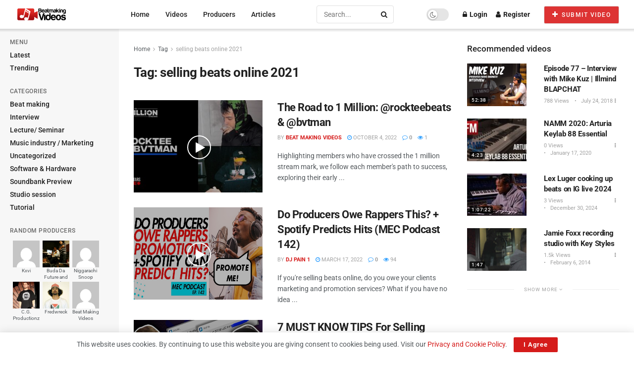

--- FILE ---
content_type: text/html; charset=UTF-8
request_url: https://beatmakingvideos.com/tags/selling-beats-online-2021/
body_size: 29586
content:

<!doctype html>
<!--[if lt IE 7]> <html class="no-js lt-ie9 lt-ie8 lt-ie7" lang="en-US"> <![endif]-->
<!--[if IE 7]>    <html class="no-js lt-ie9 lt-ie8" lang="en-US"> <![endif]-->
<!--[if IE 8]>    <html class="no-js lt-ie9" lang="en-US"> <![endif]-->
<!--[if IE 9]>    <html class="no-js lt-ie10" lang="en-US"> <![endif]-->
<!--[if gt IE 8]><!--> <html class="no-js" lang="en-US"> <!--<![endif]-->
<head>
    <meta http-equiv="Content-Type" content="text/html; charset=UTF-8" />
    <meta name='viewport' content='width=device-width, initial-scale=1, user-scalable=yes' />
    <link rel="profile" href="https://gmpg.org/xfn/11" />
    <link rel="pingback" href="https://beatmakingvideos.com/xmlrpc.php" />
    <title>Tag: selling beats online 2021 - Beat Making Videos</title>
<meta property="og:type" content="website">
<meta property="og:title" content="The Road to 1 Million: @rockteebeats &amp;#038; @bvtman">
<meta property="og:site_name" content="Beat Making Videos">
<meta property="og:description" content="Highlighting members who have crossed the 1 million stream mark, we follow each member&#039;s path to success, exploring their early">
<meta property="og:url" content="https://beatmakingvideos.com/tags/selling-beats-online-2021">
<meta property="og:locale" content="en_US">
<meta property="og:image" content="https://beatmakingvideos.com/wp-content/uploads/2022/10/the-road-to-1-million-rockteebeats-bvtman-1.jpg">
<meta property="og:image:height" content="720">
<meta property="og:image:width" content="1280">
<meta name="twitter:card" content="summary">
<meta name="twitter:url" content="https://beatmakingvideos.com/tags/selling-beats-online-2021">
<meta name="twitter:title" content="The Road to 1 Million: @rockteebeats &#038; @bvtman">
<meta name="twitter:description" content="Highlighting members who have crossed the 1 million stream mark, we follow each member&#039;s path to success, exploring their early">
<meta name="twitter:image" content="https://beatmakingvideos.com/wp-content/uploads/2022/10/the-road-to-1-million-rockteebeats-bvtman-1.jpg">
<meta name="twitter:image:width" content="1280">
<meta name="twitter:image:height" content="720">
<meta name="twitter:site" content="https://twitter.com/BeatMakingVids">
			<script type="text/javascript">
			  var jnews_ajax_url = '/?ajax-request=jnews'
			</script>
			<script type="text/javascript">;window.jnews=window.jnews||{},window.jnews.library=window.jnews.library||{},window.jnews.library=function(){"use strict";var e=this;e.win=window,e.doc=document,e.noop=function(){},e.globalBody=e.doc.getElementsByTagName("body")[0],e.globalBody=e.globalBody?e.globalBody:e.doc,e.win.jnewsDataStorage=e.win.jnewsDataStorage||{_storage:new WeakMap,put:function(e,t,n){this._storage.has(e)||this._storage.set(e,new Map),this._storage.get(e).set(t,n)},get:function(e,t){return this._storage.get(e).get(t)},has:function(e,t){return this._storage.has(e)&&this._storage.get(e).has(t)},remove:function(e,t){var n=this._storage.get(e).delete(t);return 0===!this._storage.get(e).size&&this._storage.delete(e),n}},e.windowWidth=function(){return e.win.innerWidth||e.docEl.clientWidth||e.globalBody.clientWidth},e.windowHeight=function(){return e.win.innerHeight||e.docEl.clientHeight||e.globalBody.clientHeight},e.requestAnimationFrame=e.win.requestAnimationFrame||e.win.webkitRequestAnimationFrame||e.win.mozRequestAnimationFrame||e.win.msRequestAnimationFrame||window.oRequestAnimationFrame||function(e){return setTimeout(e,1e3/60)},e.cancelAnimationFrame=e.win.cancelAnimationFrame||e.win.webkitCancelAnimationFrame||e.win.webkitCancelRequestAnimationFrame||e.win.mozCancelAnimationFrame||e.win.msCancelRequestAnimationFrame||e.win.oCancelRequestAnimationFrame||function(e){clearTimeout(e)},e.classListSupport="classList"in document.createElement("_"),e.hasClass=e.classListSupport?function(e,t){return e.classList.contains(t)}:function(e,t){return e.className.indexOf(t)>=0},e.addClass=e.classListSupport?function(t,n){e.hasClass(t,n)||t.classList.add(n)}:function(t,n){e.hasClass(t,n)||(t.className+=" "+n)},e.removeClass=e.classListSupport?function(t,n){e.hasClass(t,n)&&t.classList.remove(n)}:function(t,n){e.hasClass(t,n)&&(t.className=t.className.replace(n,""))},e.objKeys=function(e){var t=[];for(var n in e)Object.prototype.hasOwnProperty.call(e,n)&&t.push(n);return t},e.isObjectSame=function(e,t){var n=!0;return JSON.stringify(e)!==JSON.stringify(t)&&(n=!1),n},e.extend=function(){for(var e,t,n,o=arguments[0]||{},i=1,a=arguments.length;i<a;i++)if(null!==(e=arguments[i]))for(t in e)o!==(n=e[t])&&void 0!==n&&(o[t]=n);return o},e.dataStorage=e.win.jnewsDataStorage,e.isVisible=function(e){return 0!==e.offsetWidth&&0!==e.offsetHeight||e.getBoundingClientRect().length},e.getHeight=function(e){return e.offsetHeight||e.clientHeight||e.getBoundingClientRect().height},e.getWidth=function(e){return e.offsetWidth||e.clientWidth||e.getBoundingClientRect().width},e.supportsPassive=!1;try{var t=Object.defineProperty({},"passive",{get:function(){e.supportsPassive=!0}});"createEvent"in e.doc?e.win.addEventListener("test",null,t):"fireEvent"in e.doc&&e.win.attachEvent("test",null)}catch(e){}e.passiveOption=!!e.supportsPassive&&{passive:!0},e.setStorage=function(e,t){e="jnews-"+e;var n={expired:Math.floor(((new Date).getTime()+432e5)/1e3)};t=Object.assign(n,t);localStorage.setItem(e,JSON.stringify(t))},e.getStorage=function(e){e="jnews-"+e;var t=localStorage.getItem(e);return null!==t&&0<t.length?JSON.parse(localStorage.getItem(e)):{}},e.expiredStorage=function(){var t,n="jnews-";for(var o in localStorage)o.indexOf(n)>-1&&"undefined"!==(t=e.getStorage(o.replace(n,""))).expired&&t.expired<Math.floor((new Date).getTime()/1e3)&&localStorage.removeItem(o)},e.addEvents=function(t,n,o){for(var i in n){var a=["touchstart","touchmove"].indexOf(i)>=0&&!o&&e.passiveOption;"createEvent"in e.doc?t.addEventListener(i,n[i],a):"fireEvent"in e.doc&&t.attachEvent("on"+i,n[i])}},e.removeEvents=function(t,n){for(var o in n)"createEvent"in e.doc?t.removeEventListener(o,n[o]):"fireEvent"in e.doc&&t.detachEvent("on"+o,n[o])},e.triggerEvents=function(t,n,o){var i;o=o||{detail:null};return"createEvent"in e.doc?(!(i=e.doc.createEvent("CustomEvent")||new CustomEvent(n)).initCustomEvent||i.initCustomEvent(n,!0,!1,o),void t.dispatchEvent(i)):"fireEvent"in e.doc?((i=e.doc.createEventObject()).eventType=n,void t.fireEvent("on"+i.eventType,i)):void 0},e.getParents=function(t,n){void 0===n&&(n=e.doc);for(var o=[],i=t.parentNode,a=!1;!a;)if(i){var r=i;r.querySelectorAll(n).length?a=!0:(o.push(r),i=r.parentNode)}else o=[],a=!0;return o},e.forEach=function(e,t,n){for(var o=0,i=e.length;o<i;o++)t.call(n,e[o],o)},e.getText=function(e){return e.innerText||e.textContent},e.setText=function(e,t){var n="object"==typeof t?t.innerText||t.textContent:t;e.innerText&&(e.innerText=n),e.textContent&&(e.textContent=n)},e.httpBuildQuery=function(t){return e.objKeys(t).reduce(function t(n){var o=arguments.length>1&&void 0!==arguments[1]?arguments[1]:null;return function(i,a){var r=n[a];a=encodeURIComponent(a);var s=o?"".concat(o,"[").concat(a,"]"):a;return null==r||"function"==typeof r?(i.push("".concat(s,"=")),i):["number","boolean","string"].includes(typeof r)?(i.push("".concat(s,"=").concat(encodeURIComponent(r))),i):(i.push(e.objKeys(r).reduce(t(r,s),[]).join("&")),i)}}(t),[]).join("&")},e.get=function(t,n,o,i){return o="function"==typeof o?o:e.noop,e.ajax("GET",t,n,o,i)},e.post=function(t,n,o,i){return o="function"==typeof o?o:e.noop,e.ajax("POST",t,n,o,i)},e.ajax=function(t,n,o,i,a){var r=new XMLHttpRequest,s=n,c=e.httpBuildQuery(o);if(t=-1!=["GET","POST"].indexOf(t)?t:"GET",r.open(t,s+("GET"==t?"?"+c:""),!0),"POST"==t&&r.setRequestHeader("Content-type","application/x-www-form-urlencoded"),r.setRequestHeader("X-Requested-With","XMLHttpRequest"),r.onreadystatechange=function(){4===r.readyState&&200<=r.status&&300>r.status&&"function"==typeof i&&i.call(void 0,r.response)},void 0!==a&&!a){return{xhr:r,send:function(){r.send("POST"==t?c:null)}}}return r.send("POST"==t?c:null),{xhr:r}},e.scrollTo=function(t,n,o){function i(e,t,n){this.start=this.position(),this.change=e-this.start,this.currentTime=0,this.increment=20,this.duration=void 0===n?500:n,this.callback=t,this.finish=!1,this.animateScroll()}return Math.easeInOutQuad=function(e,t,n,o){return(e/=o/2)<1?n/2*e*e+t:-n/2*(--e*(e-2)-1)+t},i.prototype.stop=function(){this.finish=!0},i.prototype.move=function(t){e.doc.documentElement.scrollTop=t,e.globalBody.parentNode.scrollTop=t,e.globalBody.scrollTop=t},i.prototype.position=function(){return e.doc.documentElement.scrollTop||e.globalBody.parentNode.scrollTop||e.globalBody.scrollTop},i.prototype.animateScroll=function(){this.currentTime+=this.increment;var t=Math.easeInOutQuad(this.currentTime,this.start,this.change,this.duration);this.move(t),this.currentTime<this.duration&&!this.finish?e.requestAnimationFrame.call(e.win,this.animateScroll.bind(this)):this.callback&&"function"==typeof this.callback&&this.callback()},new i(t,n,o)},e.unwrap=function(t){var n,o=t;e.forEach(t,(function(e,t){n?n+=e:n=e})),o.replaceWith(n)},e.performance={start:function(e){performance.mark(e+"Start")},stop:function(e){performance.mark(e+"End"),performance.measure(e,e+"Start",e+"End")}},e.fps=function(){var t=0,n=0,o=0;!function(){var i=t=0,a=0,r=0,s=document.getElementById("fpsTable"),c=function(t){void 0===document.getElementsByTagName("body")[0]?e.requestAnimationFrame.call(e.win,(function(){c(t)})):document.getElementsByTagName("body")[0].appendChild(t)};null===s&&((s=document.createElement("div")).style.position="fixed",s.style.top="120px",s.style.left="10px",s.style.width="100px",s.style.height="20px",s.style.border="1px solid black",s.style.fontSize="11px",s.style.zIndex="100000",s.style.backgroundColor="white",s.id="fpsTable",c(s));var l=function(){o++,n=Date.now(),(a=(o/(r=(n-t)/1e3)).toPrecision(2))!=i&&(i=a,s.innerHTML=i+"fps"),1<r&&(t=n,o=0),e.requestAnimationFrame.call(e.win,l)};l()}()},e.instr=function(e,t){for(var n=0;n<t.length;n++)if(-1!==e.toLowerCase().indexOf(t[n].toLowerCase()))return!0},e.winLoad=function(t,n){function o(o){if("complete"===e.doc.readyState||"interactive"===e.doc.readyState)return!o||n?setTimeout(t,n||1):t(o),1}o()||e.addEvents(e.win,{load:o})},e.docReady=function(t,n){function o(o){if("complete"===e.doc.readyState||"interactive"===e.doc.readyState)return!o||n?setTimeout(t,n||1):t(o),1}o()||e.addEvents(e.doc,{DOMContentLoaded:o})},e.fireOnce=function(){e.docReady((function(){e.assets=e.assets||[],e.assets.length&&(e.boot(),e.load_assets())}),50)},e.boot=function(){e.length&&e.doc.querySelectorAll("style[media]").forEach((function(e){"not all"==e.getAttribute("media")&&e.removeAttribute("media")}))},e.create_js=function(t,n){var o=e.doc.createElement("script");switch(o.setAttribute("src",t),n){case"defer":o.setAttribute("defer",!0);break;case"async":o.setAttribute("async",!0);break;case"deferasync":o.setAttribute("defer",!0),o.setAttribute("async",!0)}e.globalBody.appendChild(o)},e.load_assets=function(){"object"==typeof e.assets&&e.forEach(e.assets.slice(0),(function(t,n){var o="";t.defer&&(o+="defer"),t.async&&(o+="async"),e.create_js(t.url,o);var i=e.assets.indexOf(t);i>-1&&e.assets.splice(i,1)})),e.assets=jnewsoption.au_scripts=window.jnewsads=[]},e.setCookie=function(e,t,n){var o="";if(n){var i=new Date;i.setTime(i.getTime()+24*n*60*60*1e3),o="; expires="+i.toUTCString()}document.cookie=e+"="+(t||"")+o+"; path=/"},e.getCookie=function(e){for(var t=e+"=",n=document.cookie.split(";"),o=0;o<n.length;o++){for(var i=n[o];" "==i.charAt(0);)i=i.substring(1,i.length);if(0==i.indexOf(t))return i.substring(t.length,i.length)}return null},e.eraseCookie=function(e){document.cookie=e+"=; Path=/; Expires=Thu, 01 Jan 1970 00:00:01 GMT;"},e.docReady((function(){e.globalBody=e.globalBody==e.doc?e.doc.getElementsByTagName("body")[0]:e.globalBody,e.globalBody=e.globalBody?e.globalBody:e.doc})),e.winLoad((function(){e.winLoad((function(){var t=!1;if(void 0!==window.jnewsadmin)if(void 0!==window.file_version_checker){var n=e.objKeys(window.file_version_checker);n.length?n.forEach((function(e){t||"10.0.4"===window.file_version_checker[e]||(t=!0)})):t=!0}else t=!0;t&&(window.jnewsHelper.getMessage(),window.jnewsHelper.getNotice())}),2500)}))},window.jnews.library=new window.jnews.library;</script>
<!-- The SEO Framework by Sybre Waaijer -->
<meta name="robots" content="max-snippet:-1,max-image-preview:large,max-video-preview:-1" />
<link rel="canonical" href="https://beatmakingvideos.com/tags/selling-beats-online-2021/" />
<meta property="og:type" content="website" />
<meta property="og:locale" content="en_US" />
<meta property="og:site_name" content="Beat Making Videos" />
<meta property="og:title" content="Tag: selling beats online 2021" />
<meta property="og:url" content="https://beatmakingvideos.com/tags/selling-beats-online-2021/" />
<meta property="og:image" content="https://beatmakingvideos.com/wp-content/uploads/2022/12/icon.png" />
<meta property="og:image:width" content="85" />
<meta property="og:image:height" content="85" />
<meta name="twitter:card" content="summary_large_image" />
<meta name="twitter:title" content="Tag: selling beats online 2021" />
<meta name="twitter:image" content="https://beatmakingvideos.com/wp-content/uploads/2022/12/icon.png" />
<script type="application/ld+json">{"@context":"https://schema.org","@graph":[{"@type":"WebSite","@id":"https://beatmakingvideos.com/#/schema/WebSite","url":"https://beatmakingvideos.com/","name":"Beat Making Videos","description":"The largest source for music making videos – interviews, studio sessions, music production, mixing, music industry, software, hardware, education.","inLanguage":"en-US","potentialAction":{"@type":"SearchAction","target":{"@type":"EntryPoint","urlTemplate":"https://beatmakingvideos.com/search/{search_term_string}/"},"query-input":"required name=search_term_string"},"publisher":{"@type":"Organization","@id":"https://beatmakingvideos.com/#/schema/Organization","name":"Beat Making Videos","url":"https://beatmakingvideos.com/","logo":{"@type":"ImageObject","url":"https://beatmakingvideos.com/wp-content/uploads/2022/12/icon.png","contentUrl":"https://beatmakingvideos.com/wp-content/uploads/2022/12/icon.png","width":85,"height":85,"contentSize":"2268"}}},{"@type":"CollectionPage","@id":"https://beatmakingvideos.com/tags/selling-beats-online-2021/","url":"https://beatmakingvideos.com/tags/selling-beats-online-2021/","name":"Tag: selling beats online 2021 - Beat Making Videos","inLanguage":"en-US","isPartOf":{"@id":"https://beatmakingvideos.com/#/schema/WebSite"},"breadcrumb":{"@type":"BreadcrumbList","@id":"https://beatmakingvideos.com/#/schema/BreadcrumbList","itemListElement":[{"@type":"ListItem","position":1,"item":"https://beatmakingvideos.com/","name":"Beat Making Videos"},{"@type":"ListItem","position":2,"name":"Tag: selling beats online 2021"}]}}]}</script>
<!-- / The SEO Framework by Sybre Waaijer | 5.01ms meta | 0.58ms boot -->

<link rel='dns-prefetch' href='//fonts.googleapis.com' />
<link rel='preconnect' href='https://fonts.gstatic.com' />
<link rel="alternate" type="application/rss+xml" title="Beat Making Videos &raquo; Feed" href="https://beatmakingvideos.com/feed/" />
<link rel="alternate" type="application/rss+xml" title="Beat Making Videos &raquo; Comments Feed" href="https://beatmakingvideos.com/comments/feed/" />
<link rel="alternate" type="application/rss+xml" title="Beat Making Videos &raquo; selling beats online 2021 Tag Feed" href="https://beatmakingvideos.com/tags/selling-beats-online-2021/feed/" />
<style id='wp-img-auto-sizes-contain-inline-css' type='text/css'>img:is([sizes=auto i],[sizes^="auto," i]){contain-intrinsic-size:3000px 1500px}</style>

<style id='wp-emoji-styles-inline-css' type='text/css'>img.wp-smiley,img.emoji{display:inline!important;border:none!important;box-shadow:none!important;height:1em!important;width:1em!important;margin:0 0.07em!important;vertical-align:-0.1em!important;background:none!important;padding:0!important}</style>
<link data-optimized="1" rel='stylesheet' id='wp-block-library-css' href='https://beatmakingvideos.com/wp-content/litespeed/css/ae5a6afefb51501ec842210786f7bb17.css?ver=9768e' type='text/css' media='all' />
<style id='classic-theme-styles-inline-css' type='text/css'>
/*! This file is auto-generated */
.wp-block-button__link{color:#fff;background-color:#32373c;border-radius:9999px;box-shadow:none;text-decoration:none;padding:calc(.667em + 2px) calc(1.333em + 2px);font-size:1.125em}.wp-block-file__button{background:#32373c;color:#fff;text-decoration:none}</style>
<style id='bp-login-form-style-inline-css' type='text/css'>.widget_bp_core_login_widget .bp-login-widget-user-avatar{float:left}.widget_bp_core_login_widget .bp-login-widget-user-links{margin-left:70px}#bp-login-widget-form label{display:block;font-weight:600;margin:15px 0 5px;width:auto}#bp-login-widget-form input[type=password],#bp-login-widget-form input[type=text]{background-color:#fafafa;border:1px solid #d6d6d6;border-radius:0;font:inherit;font-size:100%;padding:.5em;width:100%}#bp-login-widget-form .bp-login-widget-register-link,#bp-login-widget-form .login-submit{display:inline;width:-moz-fit-content;width:fit-content}#bp-login-widget-form .bp-login-widget-register-link{margin-left:1em}#bp-login-widget-form .bp-login-widget-register-link a{filter:invert(1)}#bp-login-widget-form .bp-login-widget-pwd-link{font-size:80%}</style>
<style id='bp-member-style-inline-css' type='text/css'>[data-type="bp/member"] input.components-placeholder__input{border:1px solid #757575;border-radius:2px;flex:1 1 auto;padding:6px 8px}.bp-block-member{position:relative}.bp-block-member .member-content{display:flex}.bp-block-member .user-nicename{display:block}.bp-block-member .user-nicename a{border:none;color:currentColor;text-decoration:none}.bp-block-member .bp-profile-button{width:100%}.bp-block-member .bp-profile-button a.button{bottom:10px;display:inline-block;margin:18px 0 0;position:absolute;right:0}.bp-block-member.has-cover .item-header-avatar,.bp-block-member.has-cover .member-content,.bp-block-member.has-cover .member-description{z-index:2}.bp-block-member.has-cover .member-content,.bp-block-member.has-cover .member-description{padding-top:75px}.bp-block-member.has-cover .bp-member-cover-image{background-color:#c5c5c5;background-position:top;background-repeat:no-repeat;background-size:cover;border:0;display:block;height:150px;left:0;margin:0;padding:0;position:absolute;top:0;width:100%;z-index:1}.bp-block-member img.avatar{height:auto;width:auto}.bp-block-member.avatar-none .item-header-avatar{display:none}.bp-block-member.avatar-none.has-cover{min-height:200px}.bp-block-member.avatar-full{min-height:150px}.bp-block-member.avatar-full .item-header-avatar{width:180px}.bp-block-member.avatar-thumb .member-content{align-items:center;min-height:50px}.bp-block-member.avatar-thumb .item-header-avatar{width:70px}.bp-block-member.avatar-full.has-cover{min-height:300px}.bp-block-member.avatar-full.has-cover .item-header-avatar{width:200px}.bp-block-member.avatar-full.has-cover img.avatar{background:#fffc;border:2px solid #fff;margin-left:20px}.bp-block-member.avatar-thumb.has-cover .item-header-avatar{padding-top:75px}.entry .entry-content .bp-block-member .user-nicename a{border:none;color:currentColor;text-decoration:none}</style>
<style id='bp-members-style-inline-css' type='text/css'>[data-type="bp/members"] .components-placeholder.is-appender{min-height:0}[data-type="bp/members"] .components-placeholder.is-appender .components-placeholder__label:empty{display:none}[data-type="bp/members"] .components-placeholder input.components-placeholder__input{border:1px solid #757575;border-radius:2px;flex:1 1 auto;padding:6px 8px}[data-type="bp/members"].avatar-none .member-description{width:calc(100% - 44px)}[data-type="bp/members"].avatar-full .member-description{width:calc(100% - 224px)}[data-type="bp/members"].avatar-thumb .member-description{width:calc(100% - 114px)}[data-type="bp/members"] .member-content{position:relative}[data-type="bp/members"] .member-content .is-right{position:absolute;right:2px;top:2px}[data-type="bp/members"] .columns-2 .member-content .member-description,[data-type="bp/members"] .columns-3 .member-content .member-description,[data-type="bp/members"] .columns-4 .member-content .member-description{padding-left:44px;width:calc(100% - 44px)}[data-type="bp/members"] .columns-3 .is-right{right:-10px}[data-type="bp/members"] .columns-4 .is-right{right:-50px}.bp-block-members.is-grid{display:flex;flex-wrap:wrap;padding:0}.bp-block-members.is-grid .member-content{margin:0 1.25em 1.25em 0;width:100%}@media(min-width:600px){.bp-block-members.columns-2 .member-content{width:calc(50% - .625em)}.bp-block-members.columns-2 .member-content:nth-child(2n){margin-right:0}.bp-block-members.columns-3 .member-content{width:calc(33.33333% - .83333em)}.bp-block-members.columns-3 .member-content:nth-child(3n){margin-right:0}.bp-block-members.columns-4 .member-content{width:calc(25% - .9375em)}.bp-block-members.columns-4 .member-content:nth-child(4n){margin-right:0}}.bp-block-members .member-content{display:flex;flex-direction:column;padding-bottom:1em;text-align:center}.bp-block-members .member-content .item-header-avatar,.bp-block-members .member-content .member-description{width:100%}.bp-block-members .member-content .item-header-avatar{margin:0 auto}.bp-block-members .member-content .item-header-avatar img.avatar{display:inline-block}@media(min-width:600px){.bp-block-members .member-content{flex-direction:row;text-align:left}.bp-block-members .member-content .item-header-avatar,.bp-block-members .member-content .member-description{width:auto}.bp-block-members .member-content .item-header-avatar{margin:0}}.bp-block-members .member-content .user-nicename{display:block}.bp-block-members .member-content .user-nicename a{border:none;color:currentColor;text-decoration:none}.bp-block-members .member-content time{color:#767676;display:block;font-size:80%}.bp-block-members.avatar-none .item-header-avatar{display:none}.bp-block-members.avatar-full{min-height:190px}.bp-block-members.avatar-full .item-header-avatar{width:180px}.bp-block-members.avatar-thumb .member-content{min-height:80px}.bp-block-members.avatar-thumb .item-header-avatar{width:70px}.bp-block-members.columns-2 .member-content,.bp-block-members.columns-3 .member-content,.bp-block-members.columns-4 .member-content{display:block;text-align:center}.bp-block-members.columns-2 .member-content .item-header-avatar,.bp-block-members.columns-3 .member-content .item-header-avatar,.bp-block-members.columns-4 .member-content .item-header-avatar{margin:0 auto}.bp-block-members img.avatar{height:auto;max-width:-moz-fit-content;max-width:fit-content;width:auto}.bp-block-members .member-content.has-activity{align-items:center}.bp-block-members .member-content.has-activity .item-header-avatar{padding-right:1em}.bp-block-members .member-content.has-activity .wp-block-quote{margin-bottom:0;text-align:left}.bp-block-members .member-content.has-activity .wp-block-quote cite a,.entry .entry-content .bp-block-members .user-nicename a{border:none;color:currentColor;text-decoration:none}</style>
<style id='bp-dynamic-members-style-inline-css' type='text/css'>.bp-dynamic-block-container .item-options{font-size:.5em;margin:0 0 1em;padding:1em 0}.bp-dynamic-block-container .item-options a.selected{font-weight:600}.bp-dynamic-block-container ul.item-list{list-style:none;margin:1em 0;padding-left:0}.bp-dynamic-block-container ul.item-list li{margin-bottom:1em}.bp-dynamic-block-container ul.item-list li:after,.bp-dynamic-block-container ul.item-list li:before{content:" ";display:table}.bp-dynamic-block-container ul.item-list li:after{clear:both}.bp-dynamic-block-container ul.item-list li .item-avatar{float:left;width:60px}.bp-dynamic-block-container ul.item-list li .item{margin-left:70px}</style>
<style id='bp-online-members-style-inline-css' type='text/css'>.widget_bp_core_whos_online_widget .avatar-block,[data-type="bp/online-members"] .avatar-block{display:flex;flex-flow:row wrap}.widget_bp_core_whos_online_widget .avatar-block img,[data-type="bp/online-members"] .avatar-block img{margin:.5em}</style>
<style id='bp-active-members-style-inline-css' type='text/css'>.widget_bp_core_recently_active_widget .avatar-block,[data-type="bp/active-members"] .avatar-block{display:flex;flex-flow:row wrap}.widget_bp_core_recently_active_widget .avatar-block img,[data-type="bp/active-members"] .avatar-block img{margin:.5em}</style>
<style id='co-authors-plus-coauthors-style-inline-css' type='text/css'>.wp-block-co-authors-plus-coauthors.is-layout-flow [class*=wp-block-co-authors-plus]{display:inline}</style>
<style id='co-authors-plus-avatar-style-inline-css' type='text/css'>.wp-block-co-authors-plus-avatar :where(img){height:auto;max-width:100%;vertical-align:bottom}.wp-block-co-authors-plus-coauthors.is-layout-flow .wp-block-co-authors-plus-avatar :where(img){vertical-align:middle}.wp-block-co-authors-plus-avatar:is(.alignleft,.alignright){display:table}.wp-block-co-authors-plus-avatar.aligncenter{display:table;margin-inline:auto}</style>
<style id='co-authors-plus-image-style-inline-css' type='text/css'>.wp-block-co-authors-plus-image{margin-bottom:0}.wp-block-co-authors-plus-image :where(img){height:auto;max-width:100%;vertical-align:bottom}.wp-block-co-authors-plus-coauthors.is-layout-flow .wp-block-co-authors-plus-image :where(img){vertical-align:middle}.wp-block-co-authors-plus-image:is(.alignfull,.alignwide) :where(img){width:100%}.wp-block-co-authors-plus-image:is(.alignleft,.alignright){display:table}.wp-block-co-authors-plus-image.aligncenter{display:table;margin-inline:auto}</style>
<link data-optimized="1" rel='stylesheet' id='jnews-faq-css' href='https://beatmakingvideos.com/wp-content/litespeed/css/84c6d4932711cd95957186e9efb2592f.css?ver=5dce5' type='text/css' media='all' />
<style id='simple-user-listing-directory-block-style-inline-css' type='text/css'>.wp-block-simple-user-listing-directory-block .author-search{margin-bottom:2em}.wp-block-simple-user-listing-directory-block.is-style-grid .user-list-wrap{display:grid;grid-gap:20px}.wp-block-simple-user-listing-directory-block.is-style-grid.columns-2 .user-list-wrap{grid-template-columns:repeat(2,1fr)}.wp-block-simple-user-listing-directory-block.is-style-grid.columns-3 .user-list-wrap{grid-template-columns:repeat(3,1fr)}.wp-block-simple-user-listing-directory-block.is-style-grid.columns-4 .user-list-wrap{grid-template-columns:repeat(4,1fr)}.wp-block-simple-user-listing-directory-block.is-style-list .user-list-wrap{display:flex;flex-direction:column}.wp-block-simple-user-listing-directory-block.is-style-list .user-list-wrap .author-block .avatar{float:left;margin-right:1em}.wp-block-simple-user-listing-directory-block.is-style-list .user-list-wrap .author-block .author-name{clear:none}.wp-block-simple-user-listing-directory-block.is-style-list .user-list-wrap .author-block .author-description{clear:both}</style>
<style id='global-styles-inline-css' type='text/css'>:root{--wp--preset--aspect-ratio--square:1;--wp--preset--aspect-ratio--4-3:4/3;--wp--preset--aspect-ratio--3-4:3/4;--wp--preset--aspect-ratio--3-2:3/2;--wp--preset--aspect-ratio--2-3:2/3;--wp--preset--aspect-ratio--16-9:16/9;--wp--preset--aspect-ratio--9-16:9/16;--wp--preset--color--black:#000000;--wp--preset--color--cyan-bluish-gray:#abb8c3;--wp--preset--color--white:#ffffff;--wp--preset--color--pale-pink:#f78da7;--wp--preset--color--vivid-red:#cf2e2e;--wp--preset--color--luminous-vivid-orange:#ff6900;--wp--preset--color--luminous-vivid-amber:#fcb900;--wp--preset--color--light-green-cyan:#7bdcb5;--wp--preset--color--vivid-green-cyan:#00d084;--wp--preset--color--pale-cyan-blue:#8ed1fc;--wp--preset--color--vivid-cyan-blue:#0693e3;--wp--preset--color--vivid-purple:#9b51e0;--wp--preset--gradient--vivid-cyan-blue-to-vivid-purple:linear-gradient(135deg,rgb(6,147,227) 0%,rgb(155,81,224) 100%);--wp--preset--gradient--light-green-cyan-to-vivid-green-cyan:linear-gradient(135deg,rgb(122,220,180) 0%,rgb(0,208,130) 100%);--wp--preset--gradient--luminous-vivid-amber-to-luminous-vivid-orange:linear-gradient(135deg,rgb(252,185,0) 0%,rgb(255,105,0) 100%);--wp--preset--gradient--luminous-vivid-orange-to-vivid-red:linear-gradient(135deg,rgb(255,105,0) 0%,rgb(207,46,46) 100%);--wp--preset--gradient--very-light-gray-to-cyan-bluish-gray:linear-gradient(135deg,rgb(238,238,238) 0%,rgb(169,184,195) 100%);--wp--preset--gradient--cool-to-warm-spectrum:linear-gradient(135deg,rgb(74,234,220) 0%,rgb(151,120,209) 20%,rgb(207,42,186) 40%,rgb(238,44,130) 60%,rgb(251,105,98) 80%,rgb(254,248,76) 100%);--wp--preset--gradient--blush-light-purple:linear-gradient(135deg,rgb(255,206,236) 0%,rgb(152,150,240) 100%);--wp--preset--gradient--blush-bordeaux:linear-gradient(135deg,rgb(254,205,165) 0%,rgb(254,45,45) 50%,rgb(107,0,62) 100%);--wp--preset--gradient--luminous-dusk:linear-gradient(135deg,rgb(255,203,112) 0%,rgb(199,81,192) 50%,rgb(65,88,208) 100%);--wp--preset--gradient--pale-ocean:linear-gradient(135deg,rgb(255,245,203) 0%,rgb(182,227,212) 50%,rgb(51,167,181) 100%);--wp--preset--gradient--electric-grass:linear-gradient(135deg,rgb(202,248,128) 0%,rgb(113,206,126) 100%);--wp--preset--gradient--midnight:linear-gradient(135deg,rgb(2,3,129) 0%,rgb(40,116,252) 100%);--wp--preset--font-size--small:13px;--wp--preset--font-size--medium:20px;--wp--preset--font-size--large:36px;--wp--preset--font-size--x-large:42px;--wp--preset--spacing--20:0.44rem;--wp--preset--spacing--30:0.67rem;--wp--preset--spacing--40:1rem;--wp--preset--spacing--50:1.5rem;--wp--preset--spacing--60:2.25rem;--wp--preset--spacing--70:3.38rem;--wp--preset--spacing--80:5.06rem;--wp--preset--shadow--natural:6px 6px 9px rgba(0, 0, 0, 0.2);--wp--preset--shadow--deep:12px 12px 50px rgba(0, 0, 0, 0.4);--wp--preset--shadow--sharp:6px 6px 0px rgba(0, 0, 0, 0.2);--wp--preset--shadow--outlined:6px 6px 0px -3px rgb(255, 255, 255), 6px 6px rgb(0, 0, 0);--wp--preset--shadow--crisp:6px 6px 0px rgb(0, 0, 0)}:where(.is-layout-flex){gap:.5em}:where(.is-layout-grid){gap:.5em}body .is-layout-flex{display:flex}.is-layout-flex{flex-wrap:wrap;align-items:center}.is-layout-flex>:is(*,div){margin:0}body .is-layout-grid{display:grid}.is-layout-grid>:is(*,div){margin:0}:where(.wp-block-columns.is-layout-flex){gap:2em}:where(.wp-block-columns.is-layout-grid){gap:2em}:where(.wp-block-post-template.is-layout-flex){gap:1.25em}:where(.wp-block-post-template.is-layout-grid){gap:1.25em}.has-black-color{color:var(--wp--preset--color--black)!important}.has-cyan-bluish-gray-color{color:var(--wp--preset--color--cyan-bluish-gray)!important}.has-white-color{color:var(--wp--preset--color--white)!important}.has-pale-pink-color{color:var(--wp--preset--color--pale-pink)!important}.has-vivid-red-color{color:var(--wp--preset--color--vivid-red)!important}.has-luminous-vivid-orange-color{color:var(--wp--preset--color--luminous-vivid-orange)!important}.has-luminous-vivid-amber-color{color:var(--wp--preset--color--luminous-vivid-amber)!important}.has-light-green-cyan-color{color:var(--wp--preset--color--light-green-cyan)!important}.has-vivid-green-cyan-color{color:var(--wp--preset--color--vivid-green-cyan)!important}.has-pale-cyan-blue-color{color:var(--wp--preset--color--pale-cyan-blue)!important}.has-vivid-cyan-blue-color{color:var(--wp--preset--color--vivid-cyan-blue)!important}.has-vivid-purple-color{color:var(--wp--preset--color--vivid-purple)!important}.has-black-background-color{background-color:var(--wp--preset--color--black)!important}.has-cyan-bluish-gray-background-color{background-color:var(--wp--preset--color--cyan-bluish-gray)!important}.has-white-background-color{background-color:var(--wp--preset--color--white)!important}.has-pale-pink-background-color{background-color:var(--wp--preset--color--pale-pink)!important}.has-vivid-red-background-color{background-color:var(--wp--preset--color--vivid-red)!important}.has-luminous-vivid-orange-background-color{background-color:var(--wp--preset--color--luminous-vivid-orange)!important}.has-luminous-vivid-amber-background-color{background-color:var(--wp--preset--color--luminous-vivid-amber)!important}.has-light-green-cyan-background-color{background-color:var(--wp--preset--color--light-green-cyan)!important}.has-vivid-green-cyan-background-color{background-color:var(--wp--preset--color--vivid-green-cyan)!important}.has-pale-cyan-blue-background-color{background-color:var(--wp--preset--color--pale-cyan-blue)!important}.has-vivid-cyan-blue-background-color{background-color:var(--wp--preset--color--vivid-cyan-blue)!important}.has-vivid-purple-background-color{background-color:var(--wp--preset--color--vivid-purple)!important}.has-black-border-color{border-color:var(--wp--preset--color--black)!important}.has-cyan-bluish-gray-border-color{border-color:var(--wp--preset--color--cyan-bluish-gray)!important}.has-white-border-color{border-color:var(--wp--preset--color--white)!important}.has-pale-pink-border-color{border-color:var(--wp--preset--color--pale-pink)!important}.has-vivid-red-border-color{border-color:var(--wp--preset--color--vivid-red)!important}.has-luminous-vivid-orange-border-color{border-color:var(--wp--preset--color--luminous-vivid-orange)!important}.has-luminous-vivid-amber-border-color{border-color:var(--wp--preset--color--luminous-vivid-amber)!important}.has-light-green-cyan-border-color{border-color:var(--wp--preset--color--light-green-cyan)!important}.has-vivid-green-cyan-border-color{border-color:var(--wp--preset--color--vivid-green-cyan)!important}.has-pale-cyan-blue-border-color{border-color:var(--wp--preset--color--pale-cyan-blue)!important}.has-vivid-cyan-blue-border-color{border-color:var(--wp--preset--color--vivid-cyan-blue)!important}.has-vivid-purple-border-color{border-color:var(--wp--preset--color--vivid-purple)!important}.has-vivid-cyan-blue-to-vivid-purple-gradient-background{background:var(--wp--preset--gradient--vivid-cyan-blue-to-vivid-purple)!important}.has-light-green-cyan-to-vivid-green-cyan-gradient-background{background:var(--wp--preset--gradient--light-green-cyan-to-vivid-green-cyan)!important}.has-luminous-vivid-amber-to-luminous-vivid-orange-gradient-background{background:var(--wp--preset--gradient--luminous-vivid-amber-to-luminous-vivid-orange)!important}.has-luminous-vivid-orange-to-vivid-red-gradient-background{background:var(--wp--preset--gradient--luminous-vivid-orange-to-vivid-red)!important}.has-very-light-gray-to-cyan-bluish-gray-gradient-background{background:var(--wp--preset--gradient--very-light-gray-to-cyan-bluish-gray)!important}.has-cool-to-warm-spectrum-gradient-background{background:var(--wp--preset--gradient--cool-to-warm-spectrum)!important}.has-blush-light-purple-gradient-background{background:var(--wp--preset--gradient--blush-light-purple)!important}.has-blush-bordeaux-gradient-background{background:var(--wp--preset--gradient--blush-bordeaux)!important}.has-luminous-dusk-gradient-background{background:var(--wp--preset--gradient--luminous-dusk)!important}.has-pale-ocean-gradient-background{background:var(--wp--preset--gradient--pale-ocean)!important}.has-electric-grass-gradient-background{background:var(--wp--preset--gradient--electric-grass)!important}.has-midnight-gradient-background{background:var(--wp--preset--gradient--midnight)!important}.has-small-font-size{font-size:var(--wp--preset--font-size--small)!important}.has-medium-font-size{font-size:var(--wp--preset--font-size--medium)!important}.has-large-font-size{font-size:var(--wp--preset--font-size--large)!important}.has-x-large-font-size{font-size:var(--wp--preset--font-size--x-large)!important}:where(.wp-block-post-template.is-layout-flex){gap:1.25em}:where(.wp-block-post-template.is-layout-grid){gap:1.25em}:where(.wp-block-term-template.is-layout-flex){gap:1.25em}:where(.wp-block-term-template.is-layout-grid){gap:1.25em}:where(.wp-block-columns.is-layout-flex){gap:2em}:where(.wp-block-columns.is-layout-grid){gap:2em}:root :where(.wp-block-pullquote){font-size:1.5em;line-height:1.6}</style>
<link data-optimized="1" rel='stylesheet' id='contact-form-7-css' href='https://beatmakingvideos.com/wp-content/litespeed/css/9484e63e7629e4272e5657050e56091f.css?ver=4b474' type='text/css' media='all' />
<link data-optimized="1" rel='stylesheet' id='jnews-video-buddypress-css' href='https://beatmakingvideos.com/wp-content/litespeed/css/987ae35b905942e91fad29d61b528140.css?ver=42020' type='text/css' media='all' />
<link data-optimized="1" rel='stylesheet' id='jnews-video-css' href='https://beatmakingvideos.com/wp-content/litespeed/css/8c98cc85abb1ce9ee0f56bffb862154a.css?ver=ae082' type='text/css' media='all' />
<link data-optimized="1" rel='stylesheet' id='jnews-parent-style-css' href='https://beatmakingvideos.com/wp-content/litespeed/css/b58d57c3a1168ed23f059fa2b7b2e7eb.css?ver=14a79' type='text/css' media='all' />
<link data-optimized="1" rel='stylesheet' id='elementor-frontend-css' href='https://beatmakingvideos.com/wp-content/litespeed/css/9158bcbce39925486fc3eb391cefcd37.css?ver=a5882' type='text/css' media='all' />
<link data-optimized="1" rel='stylesheet' id='jeg_customizer_font-css' href='https://beatmakingvideos.com/wp-content/litespeed/css/7dfdcd796463e8f7f23979fc52939118.css?ver=39118' type='text/css' media='all' />
<link data-optimized="1" rel='stylesheet' id='font-awesome-css' href='https://beatmakingvideos.com/wp-content/litespeed/css/30b7b00ce4c3cf133cf8cbcfefc2ae77.css?ver=36887' type='text/css' media='all' />
<link data-optimized="1" rel='stylesheet' id='jnews-frontend-css' href='https://beatmakingvideos.com/wp-content/litespeed/css/59f08a997e6fbe93bd9a8af38536dcb4.css?ver=7ac03' type='text/css' media='all' />
<link data-optimized="1" rel='stylesheet' id='jnews-elementor-css' href='https://beatmakingvideos.com/wp-content/litespeed/css/8b875a94548f44dde52fa6755414aff8.css?ver=dfbd6' type='text/css' media='all' />
<link data-optimized="1" rel='stylesheet' id='jnews-style-css' href='https://beatmakingvideos.com/wp-content/litespeed/css/191c9d6dc6b0c7406d6a56d59a6214bb.css?ver=2b3d2' type='text/css' media='all' />
<link data-optimized="1" rel='stylesheet' id='jnews-darkmode-css' href='https://beatmakingvideos.com/wp-content/litespeed/css/eb3a1a96482eceaa320682c062aea96e.css?ver=bca6f' type='text/css' media='all' />
<link data-optimized="1" rel='stylesheet' id='jnews-scheme-css' href='https://beatmakingvideos.com/wp-content/litespeed/css/1bbdb8caac8886057b982aae9c4e524e.css?ver=31e28' type='text/css' media='all' />
<link data-optimized="1" rel='stylesheet' id='jnews-video-darkmode-css' href='https://beatmakingvideos.com/wp-content/litespeed/css/520a95fc3081ffc2be2e989c858a2ff7.css?ver=60c23' type='text/css' media='all' />
<link data-optimized="1" rel='stylesheet' id='jnews-social-login-style-css' href='https://beatmakingvideos.com/wp-content/litespeed/css/4348b24f525fe1438123c8a56b9d22c4.css?ver=ec466' type='text/css' media='all' />
<script type="text/javascript" src="https://beatmakingvideos.com/wp-includes/js/jquery/jquery.min.js?ver=3.7.1" id="jquery-core-js"></script>
<script type="text/javascript" src="https://beatmakingvideos.com/wp-includes/js/jquery/jquery-migrate.min.js?ver=3.4.1" id="jquery-migrate-js"></script>
<script type="text/javascript" src="https://beatmakingvideos.com/wp-content/plugins/url-in-bio/js/Autolinker.min.js?ver=6.9" id="urls-in-bio-js-js"></script>
<link rel="https://api.w.org/" href="https://beatmakingvideos.com/wp-json/" /><link rel="alternate" title="JSON" type="application/json" href="https://beatmakingvideos.com/wp-json/wp/v2/tags/2645" /><link rel="EditURI" type="application/rsd+xml" title="RSD" href="https://beatmakingvideos.com/xmlrpc.php?rsd" />

	<script type="text/javascript">var ajaxurl = 'https://beatmakingvideos.com/wp-admin/admin-ajax.php';</script>


		<!-- GA Google Analytics @ https://m0n.co/ga -->
		<script>
			(function(i,s,o,g,r,a,m){i['GoogleAnalyticsObject']=r;i[r]=i[r]||function(){
			(i[r].q=i[r].q||[]).push(arguments)},i[r].l=1*new Date();a=s.createElement(o),
			m=s.getElementsByTagName(o)[0];a.async=1;a.src=g;m.parentNode.insertBefore(a,m)
			})(window,document,'script','https://www.google-analytics.com/analytics.js','ga');
			ga('create', 'UA-3631173-15', 'auto');
			ga('require', 'displayfeatures');
			ga('require', 'linkid');
			ga('set', 'forceSSL', true);
			ga('send', 'pageview');
		</script>

	<meta name="generator" content="Elementor 3.34.1; features: additional_custom_breakpoints; settings: css_print_method-external, google_font-enabled, font_display-auto">
			<style>.e-con.e-parent:nth-of-type(n+4):not(.e-lazyloaded):not(.e-no-lazyload),.e-con.e-parent:nth-of-type(n+4):not(.e-lazyloaded):not(.e-no-lazyload) *{background-image:none!important}@media screen and (max-height:1024px){.e-con.e-parent:nth-of-type(n+3):not(.e-lazyloaded):not(.e-no-lazyload),.e-con.e-parent:nth-of-type(n+3):not(.e-lazyloaded):not(.e-no-lazyload) *{background-image:none!important}}@media screen and (max-height:640px){.e-con.e-parent:nth-of-type(n+2):not(.e-lazyloaded):not(.e-no-lazyload),.e-con.e-parent:nth-of-type(n+2):not(.e-lazyloaded):not(.e-no-lazyload) *{background-image:none!important}}</style>
			<script type='application/ld+json'>{"@context":"http:\/\/schema.org","@type":"Organization","@id":"https:\/\/beatmakingvideos.com\/#organization","url":"https:\/\/beatmakingvideos.com\/","name":"Beat Making Videos","logo":{"@type":"ImageObject","url":"https:\/\/beatmakingvideos.com\/wp-content\/uploads\/2022\/09\/logowww.png"},"sameAs":["https:\/\/facebook.com\/BeatMakingVideos","https:\/\/twitter.com\/BeatMakingVids","https:\/\/www.instagram.com\/beatmakingvideos"]}</script>
<script type='application/ld+json'>{"@context":"http:\/\/schema.org","@type":"WebSite","@id":"https:\/\/beatmakingvideos.com\/#website","url":"https:\/\/beatmakingvideos.com\/","name":"Beat Making Videos","potentialAction":{"@type":"SearchAction","target":"https:\/\/beatmakingvideos.com\/?s={search_term_string}","query-input":"required name=search_term_string"}}</script>
<link rel="icon" href="https://beatmakingvideos.com/wp-content/uploads/2022/12/icon-75x75.png" sizes="32x32" />
<link rel="icon" href="https://beatmakingvideos.com/wp-content/uploads/2022/12/icon.png" sizes="192x192" />
<link rel="apple-touch-icon" href="https://beatmakingvideos.com/wp-content/uploads/2022/12/icon.png" />
<meta name="msapplication-TileImage" content="https://beatmakingvideos.com/wp-content/uploads/2022/12/icon.png" />
<style id="jeg_dynamic_css" type="text/css" data-type="jeg_custom-css">.jeg_sidecontent #jeg_sidecontent .sidecontent_postwrapper,.jeg_sidecontent #jeg_sidecontent{background-color:#f7f7f7}body{--j-accent-color:#d51b1a}a,.jeg_menu_style_5>li>a:hover,.jeg_menu_style_5>li.sfHover>a,.jeg_menu_style_5>li.current-menu-item>a,.jeg_menu_style_5>li.current-menu-ancestor>a,.jeg_navbar .jeg_menu:not(.jeg_main_menu)>li>a:hover,.jeg_midbar .jeg_menu:not(.jeg_main_menu)>li>a:hover,.jeg_side_tabs li.active,.jeg_block_heading_5 strong,.jeg_block_heading_6 strong,.jeg_block_heading_7 strong,.jeg_block_heading_8 strong,.jeg_subcat_list li a:hover,.jeg_subcat_list li button:hover,.jeg_pl_lg_7 .jeg_thumb .jeg_post_category a,.jeg_pl_xs_2:before,.jeg_pl_xs_4 .jeg_postblock_content:before,.jeg_postblock .jeg_post_title a:hover,.jeg_hero_style_6 .jeg_post_title a:hover,.jeg_sidefeed .jeg_pl_xs_3 .jeg_post_title a:hover,.widget_jnews_popular .jeg_post_title a:hover,.jeg_meta_author a,.widget_archive li a:hover,.widget_pages li a:hover,.widget_meta li a:hover,.widget_recent_entries li a:hover,.widget_rss li a:hover,.widget_rss cite,.widget_categories li a:hover,.widget_categories li.current-cat>a,#breadcrumbs a:hover,.jeg_share_count .counts,.commentlist .bypostauthor>.comment-body>.comment-author>.fn,span.required,.jeg_review_title,.bestprice .price,.authorlink a:hover,.jeg_vertical_playlist .jeg_video_playlist_play_icon,.jeg_vertical_playlist .jeg_video_playlist_item.active .jeg_video_playlist_thumbnail:before,.jeg_horizontal_playlist .jeg_video_playlist_play,.woocommerce li.product .pricegroup .button,.widget_display_forums li a:hover,.widget_display_topics li:before,.widget_display_replies li:before,.widget_display_views li:before,.bbp-breadcrumb a:hover,.jeg_mobile_menu li.sfHover>a,.jeg_mobile_menu li a:hover,.split-template-6 .pagenum,.jeg_mobile_menu_style_5>li>a:hover,.jeg_mobile_menu_style_5>li.sfHover>a,.jeg_mobile_menu_style_5>li.current-menu-item>a,.jeg_mobile_menu_style_5>li.current-menu-ancestor>a{color:#d51b1a}.jeg_menu_style_1>li>a:before,.jeg_menu_style_2>li>a:before,.jeg_menu_style_3>li>a:before,.jeg_side_toggle,.jeg_slide_caption .jeg_post_category a,.jeg_slider_type_1_wrapper .tns-controls button.tns-next,.jeg_block_heading_1 .jeg_block_title span,.jeg_block_heading_2 .jeg_block_title span,.jeg_block_heading_3,.jeg_block_heading_4 .jeg_block_title span,.jeg_block_heading_6:after,.jeg_pl_lg_box .jeg_post_category a,.jeg_pl_md_box .jeg_post_category a,.jeg_readmore:hover,.jeg_thumb .jeg_post_category a,.jeg_block_loadmore a:hover,.jeg_postblock.alt .jeg_block_loadmore a:hover,.jeg_block_loadmore a.active,.jeg_postblock_carousel_2 .jeg_post_category a,.jeg_heroblock .jeg_post_category a,.jeg_pagenav_1 .page_number.active,.jeg_pagenav_1 .page_number.active:hover,input[type="submit"],.btn,.button,.widget_tag_cloud a:hover,.popularpost_item:hover .jeg_post_title a:before,.jeg_splitpost_4 .page_nav,.jeg_splitpost_5 .page_nav,.jeg_post_via a:hover,.jeg_post_source a:hover,.jeg_post_tags a:hover,.comment-reply-title small a:before,.comment-reply-title small a:after,.jeg_storelist .productlink,.authorlink li.active a:before,.jeg_footer.dark .socials_widget:not(.nobg) a:hover .fa,div.jeg_breakingnews_title,.jeg_overlay_slider_bottom_wrapper .tns-controls button,.jeg_overlay_slider_bottom_wrapper .tns-controls button:hover,.jeg_vertical_playlist .jeg_video_playlist_current,.woocommerce span.onsale,.woocommerce #respond input#submit:hover,.woocommerce a.button:hover,.woocommerce button.button:hover,.woocommerce input.button:hover,.woocommerce #respond input#submit.alt,.woocommerce a.button.alt,.woocommerce button.button.alt,.woocommerce input.button.alt,.jeg_popup_post .caption,.jeg_footer.dark input[type="submit"],.jeg_footer.dark .btn,.jeg_footer.dark .button,.footer_widget.widget_tag_cloud a:hover,.jeg_inner_content .content-inner .jeg_post_category a:hover,#buddypress .standard-form button,#buddypress a.button,#buddypress input[type="submit"],#buddypress input[type="button"],#buddypress input[type="reset"],#buddypress ul.button-nav li a,#buddypress .generic-button a,#buddypress .generic-button button,#buddypress .comment-reply-link,#buddypress a.bp-title-button,#buddypress.buddypress-wrap .members-list li .user-update .activity-read-more a,div#buddypress .standard-form button:hover,div#buddypress a.button:hover,div#buddypress input[type="submit"]:hover,div#buddypress input[type="button"]:hover,div#buddypress input[type="reset"]:hover,div#buddypress ul.button-nav li a:hover,div#buddypress .generic-button a:hover,div#buddypress .generic-button button:hover,div#buddypress .comment-reply-link:hover,div#buddypress a.bp-title-button:hover,div#buddypress.buddypress-wrap .members-list li .user-update .activity-read-more a:hover,#buddypress #item-nav .item-list-tabs ul li a:before,.jeg_inner_content .jeg_meta_container .follow-wrapper a{background-color:#d51b1a}.jeg_block_heading_7 .jeg_block_title span,.jeg_readmore:hover,.jeg_block_loadmore a:hover,.jeg_block_loadmore a.active,.jeg_pagenav_1 .page_number.active,.jeg_pagenav_1 .page_number.active:hover,.jeg_pagenav_3 .page_number:hover,.jeg_prevnext_post a:hover h3,.jeg_overlay_slider .jeg_post_category,.jeg_sidefeed .jeg_post.active,.jeg_vertical_playlist.jeg_vertical_playlist .jeg_video_playlist_item.active .jeg_video_playlist_thumbnail img,.jeg_horizontal_playlist .jeg_video_playlist_item.active{border-color:#d51b1a}.jeg_tabpost_nav li.active,.woocommerce div.product .woocommerce-tabs ul.tabs li.active,.jeg_mobile_menu_style_1>li.current-menu-item a,.jeg_mobile_menu_style_1>li.current-menu-ancestor a,.jeg_mobile_menu_style_2>li.current-menu-item::after,.jeg_mobile_menu_style_2>li.current-menu-ancestor::after,.jeg_mobile_menu_style_3>li.current-menu-item::before,.jeg_mobile_menu_style_3>li.current-menu-ancestor::before{border-bottom-color:#d51b1a}.jeg_header .jeg_bottombar.jeg_navbar,.jeg_bottombar .jeg_nav_icon{height:58px}.jeg_header .jeg_bottombar.jeg_navbar,.jeg_header .jeg_bottombar .jeg_main_menu:not(.jeg_menu_style_1)>li>a,.jeg_header .jeg_bottombar .jeg_menu_style_1>li,.jeg_header .jeg_bottombar .jeg_menu:not(.jeg_main_menu)>li>a{line-height:58px}.jeg_button_1 .btn{background:#d33;color:#fff}.jeg_nav_search{width:54%}body,input,textarea,select,.chosen-container-single .chosen-single,.btn,.button{font-family:Roboto,Helvetica,Arial,sans-serif}</style></head>
<body class="bp-legacy archive tag tag-selling-beats-online-2021 tag-2645 wp-embed-responsive wp-theme-jnews wp-child-theme-bmv jeg_toggle_light jnews jeg_sidecontent jeg_sidecontent_center jsc_normal elementor-default elementor-kit-38724">

    
    	<div id="jeg_sidecontent">
		
		<div class="sidecontent_postwrapper">
			<div class="jeg_sidefeed sidefeed_sidebar">
										<div class="item_top">
						<div class="widget widget_nav_menu" id="nav_menu-1"><div class="jeg_block_heading jeg_block_heading_8 jnews_696cab8886369"><h3 class="jeg_block_title"><span>Menu</span></h3></div><div class="menu-menu-boczne-container"><ul id="menu-menu-boczne" class="menu"><li id="menu-item-59853" class="menu-item menu-item-type-post_type menu-item-object-page current_page_parent menu-item-59853"><a href="https://beatmakingvideos.com/latest/">Latest</a></li>
<li id="menu-item-59854" class="menu-item menu-item-type-post_type menu-item-object-page menu-item-59854"><a href="https://beatmakingvideos.com/trending/">Trending</a></li>
</ul></div></div><div class="widget widget_nav_menu" id="nav_menu-2"><div class="jeg_block_heading jeg_block_heading_8 jnews_696cab88888e4"><h3 class="jeg_block_title"><span>Categories</span></h3></div><div class="menu-video-categories-container"><ul id="menu-video-categories" class="menu"><li id="menu-item-59818" class="menu-item menu-item-type-taxonomy menu-item-object-category menu-item-59818"><a href="https://beatmakingvideos.com/category/video/beat-making/">Beat making</a></li>
<li id="menu-item-59819" class="menu-item menu-item-type-taxonomy menu-item-object-category menu-item-59819"><a href="https://beatmakingvideos.com/category/video/interview/">Interview</a></li>
<li id="menu-item-59820" class="menu-item menu-item-type-taxonomy menu-item-object-category menu-item-59820"><a href="https://beatmakingvideos.com/category/video/lecture-seminar/">Lecture/ Seminar</a></li>
<li id="menu-item-59821" class="menu-item menu-item-type-taxonomy menu-item-object-category menu-item-59821"><a href="https://beatmakingvideos.com/category/video/music-industry-marketing/">Music industry / Marketing</a></li>
<li id="menu-item-59823" class="menu-item menu-item-type-taxonomy menu-item-object-category menu-item-59823"><a href="https://beatmakingvideos.com/category/video/uncategorized/">Uncategorized</a></li>
<li id="menu-item-59824" class="menu-item menu-item-type-taxonomy menu-item-object-category menu-item-59824"><a href="https://beatmakingvideos.com/category/video/software-hardware/">Software &amp; Hardware</a></li>
<li id="menu-item-59825" class="menu-item menu-item-type-taxonomy menu-item-object-category menu-item-59825"><a href="https://beatmakingvideos.com/category/video/soundbank-preview/">Soundbank Preview</a></li>
<li id="menu-item-59827" class="menu-item menu-item-type-taxonomy menu-item-object-category menu-item-59827"><a href="https://beatmakingvideos.com/category/video/studio-session/">Studio session</a></li>
<li id="menu-item-59828" class="menu-item menu-item-type-taxonomy menu-item-object-category menu-item-59828"><a href="https://beatmakingvideos.com/category/video/tutorial/">Tutorial</a></li>
</ul></div></div><div class="widget widget_text" id="text-2"><div class="jeg_block_heading jeg_block_heading_8 jnews_696cab888aacb"><h3 class="jeg_block_title"><span>Random Producers</span></h3></div>			<div class="textwidget"><div class="shortcode-author-avatars" style="padding-left: 0.2em;"><div class="author-list"><div class="user with-name name-group-last-k user-22825" style=""><a href="https://beatmakingvideos.com/producer/kxvi/" title="Kxvi"><span class="avatar"><img loading="lazy" loading="lazy" decoding="async" loading="lazy" src="//www.gravatar.com/avatar/7d874132b8dbf5d3dbb23e9a7a791c6b?s=186&#038;r=g&#038;d=mm" class="avatar user-22825-avatar avatar-186 photo" width="186" height="186" alt="avatar for Kxvi" /></span><span class="name">Kxvi</span></a></div><div class="user with-name name-group-0-b name-group-1-d name-group-2-f name-group-3-a name-group-4-g name-group-last-m user-9166" style=""><a href="https://beatmakingvideos.com/producer/buda-da-future-and-grandz-muzik/" title="Buda Da Future and Grandz Muzik"><span class="avatar"><img loading="lazy" loading="lazy" decoding="async" loading="lazy" src="https://beatmakingvideos.com/wp-content/uploads/avatars/9166/1680096504-bpfull.png" class="avatar user-9166-avatar avatar-186 photo" width="186" height="186" alt="avatar for Buda Da Future and Grandz Muzik" /></span><span class="name">Buda Da Future and Grandz Muzik</span></a></div><div class="user with-name name-group-0-n name-group-1-s name-group-last-d user-8170" style=""><a href="https://beatmakingvideos.com/producer/niggarachi-snoop-dogg/" title="Niggarachi Snoop Dogg"><span class="avatar"><img loading="lazy" loading="lazy" decoding="async" loading="lazy" src="//www.gravatar.com/avatar/b01e88a3e3f65d911fbafe04d0bfc678?s=186&#038;r=g&#038;d=mm" class="avatar user-8170-avatar avatar-186 photo" width="186" height="186" alt="avatar for Niggarachi Snoop Dogg" /></span><span class="name">Niggarachi Snoop Dogg</span></a></div><div class="user with-name name-group-0-c name-group-last-p user-10608" style=""><a href="https://beatmakingvideos.com/producer/cg-productionz/" title="C.G. Productionz"><span class="avatar"><img loading="lazy" loading="lazy" decoding="async" loading="lazy" src="https://beatmakingvideos.com/wp-content/uploads/avatars/10608/1680096653-bpfull.jpg" class="avatar user-10608-avatar avatar-186 photo" width="186" height="186" alt="avatar for C.G. Productionz" /></span><span class="name">C.G. Productionz</span></a></div><div class="user with-name name-group-last-f user-7885" style=""><a href="https://beatmakingvideos.com/producer/fredwreck/" title="Fredwreck"><span class="avatar"><img loading="lazy" loading="lazy" decoding="async" loading="lazy" src="https://beatmakingvideos.com/wp-content/uploads/avatars/7885/1680123275-bpfull.jpg" class="avatar user-7885-avatar avatar-186 photo" width="186" height="186" alt="avatar for Fredwreck" /></span><span class="name">Fredwreck</span></a></div><div class="user with-name name-group-0-b name-group-1-m name-group-last-v user-22618" style=""><a href="https://beatmakingvideos.com/producer/beat-making-videos/" title="Beat Making Videos"><span class="avatar"><img loading="lazy" loading="lazy" decoding="async" loading="lazy" src="//www.gravatar.com/avatar/9c7c6ef7eac4ba4b33a74e1177a2dfcb?s=186&#038;r=g&#038;d=mm" class="avatar user-22618-avatar avatar-186 photo" width="186" height="186" alt="avatar for Beat Making Videos" /></span><span class="name">Beat Making Videos</span></a></div></div></div>
</div>
		</div><div class="widget_text widget widget_custom_html" id="custom_html-2"><div class="textwidget custom-html-widget"></div></div>						</div>
						<div class="item_bottom">
						<div class="widget_text widget widget_custom_html" id="custom_html-3"><div class="textwidget custom-html-widget"><script async src="https://pagead2.googlesyndication.com/pagead/js/adsbygoogle.js?client=ca-pub-7911525351715654"
     crossorigin="anonymous"></script>
<!-- BMV2 Footer -->
<ins class="adsbygoogle"
     style="display:block"
     data-ad-client="ca-pub-7911525351715654"
     data-ad-slot="1744912349"
     data-ad-format="auto"
     data-full-width-responsive="true"></ins>
<script>
     (adsbygoogle = window.adsbygoogle || []).push({});
</script></div></div><div class="widget widget_jnews_social" id="jnews_social-1">
		<div class="jeg_social_wrap ">
			
			<div class="socials_widget   nobg">
				<a href="https://facebook.com/BeatMakingVideos" target="_blank" rel="external noopener nofollow" aria-label="Find us on Facebook" class="jeg_facebook">
                                            <i class="fa fa-facebook"></i>
                                            
                                        </a><a href="https://twitter.com/BeatMakingVids" target="_blank" rel="external noopener nofollow" aria-label="Find us on Twitter" class="jeg_twitter">
											<i class="fa fa-twitter"><span class="jeg-icon icon-twitter"><svg xmlns="http://www.w3.org/2000/svg" height="1em" viewBox="0 0 512 512"><!--! Font Awesome Free 6.4.2 by @fontawesome - https://fontawesome.com License - https://fontawesome.com/license (Commercial License) Copyright 2023 Fonticons, Inc. --><path d="M389.2 48h70.6L305.6 224.2 487 464H345L233.7 318.6 106.5 464H35.8L200.7 275.5 26.8 48H172.4L272.9 180.9 389.2 48zM364.4 421.8h39.1L151.1 88h-42L364.4 421.8z"/></svg></span></i>
											
										</a><a href="https://www.instagram.com/beatmakingvideos" target="_blank" rel="external noopener nofollow" aria-label="Find us on Instagram" class="jeg_instagram">
                                            <i class="fa fa-instagram"></i>
                                            
                                        </a>			</div>

						<style scoped>#jnews_social-1 .jeg_social_wrap .socials_widget i{color:#212121}#jnews_social-1 .socials_widget .jeg-icon svg{fill:#212121}#jnews_social-1 .jeg_social_wrap .socials_widget i span svg{fill:#212121}</style>		</div>

		</div>						</div>
								</div>
					</div>
		<div class="jeg_sidefeed_overlay">
			<div class='preloader_type preloader_dot'>
				<div class="sidefeed-preloader jeg_preloader dot">
					<span></span><span></span><span></span>
				</div>
				<div class="sidefeed-preloader jeg_preloader circle">
					<div class="jnews_preloader_circle_outer">
						<div class="jnews_preloader_circle_inner"></div>
					</div>
				</div>
				<div class="sidefeed-preloader jeg_preloader square">
					<div class="jeg_square">
						<div class="jeg_square_inner"></div>
					</div>
				</div>
			</div>
		</div>
	</div>
	
    <div class="jeg_ad jeg_ad_top jnews_header_top_ads">
        <div class='ads-wrapper  '></div>    </div>

    <!-- The Main Wrapper
    ============================================= -->
    <div class="jeg_viewport">

        
        <div class="jeg_header_wrapper">
            <div class="jeg_header_instagram_wrapper">
    </div>

<!-- HEADER -->
<div class="jeg_header full">
    <div class="jeg_bottombar jeg_navbar jeg_container jeg_navbar_wrapper jeg_navbar_normal jeg_navbar_shadow jeg_navbar_normal">
    <div class="container">
        <div class="jeg_nav_row">
            
                <div class="jeg_nav_col jeg_nav_left jeg_nav_normal">
                    <div class="item_wrap jeg_nav_alignleft">
                        <div class="jeg_nav_item jeg_logo jeg_desktop_logo">
			<div class="site-title">
			<a href="https://beatmakingvideos.com/" aria-label="Visit Homepage" style="padding: 0px 80px 0px 5px;">
				<img class='jeg_logo_img' src="https://beatmakingvideos.com/wp-content/uploads/2022/09/logowww.png" srcset="https://beatmakingvideos.com/wp-content/uploads/2022/09/logowww.png 1x, https://beatmakingvideos.com/wp-content/uploads/2022/09/logowww.png 2x" alt="Beat Making Videos"data-light-src="https://beatmakingvideos.com/wp-content/uploads/2022/09/logowww.png" data-light-srcset="https://beatmakingvideos.com/wp-content/uploads/2022/09/logowww.png 1x, https://beatmakingvideos.com/wp-content/uploads/2022/09/logowww.png 2x" data-dark-src="https://beatmakingvideos.com/wp-content/uploads/2022/09/logowww-dark.png" data-dark-srcset="https://beatmakingvideos.com/wp-content/uploads/2022/09/logowww-dark.png 1x, https://beatmakingvideos.com/wp-content/uploads/2022/09/logowww-dark.png 2x"width="196" height="80">			</a>
		</div>
	</div>
<div class="jeg_nav_item jeg_main_menu_wrapper">
<div class="jeg_mainmenu_wrap"><ul class="jeg_menu jeg_main_menu jeg_menu_style_3" data-animation="animateTransform"><li id="menu-item-59849" class="menu-item menu-item-type-post_type menu-item-object-page menu-item-home menu-item-59849 bgnav" data-item-row="default" ><a href="https://beatmakingvideos.com/">Home</a></li>
<li id="menu-item-59810" class="menu-item menu-item-type-taxonomy menu-item-object-category menu-item-59810 bgnav" data-item-row="default" ><a href="https://beatmakingvideos.com/category/video/">Videos</a></li>
<li id="menu-item-59852" class="menu-item menu-item-type-post_type menu-item-object-buddypress menu-item-59852 bgnav" data-item-row="default" ><a href="https://beatmakingvideos.com/producer/">Producers</a></li>
<li id="menu-item-59812" class="menu-item menu-item-type-post_type menu-item-object-page menu-item-59812 bgnav" data-item-row="default" ><a href="https://beatmakingvideos.com/articles/">Articles</a></li>
</ul></div></div>
                    </div>
                </div>

                
                <div class="jeg_nav_col jeg_nav_center jeg_nav_grow">
                    <div class="item_wrap jeg_nav_aligncenter">
                        <!-- Search Form -->
<div class="jeg_nav_item jeg_nav_search">
	<div class="jeg_search_wrapper jeg_search_no_expand rounded">
	    <a href="#" class="jeg_search_toggle"><i class="fa fa-search"></i></a>
	    <form action="https://beatmakingvideos.com/" method="get" class="jeg_search_form" target="_top">
    <input name="s" class="jeg_search_input" placeholder="Search..." type="text" value="" autocomplete="off">
	<button aria-label="Search Button" type="submit" class="jeg_search_button btn"><i class="fa fa-search"></i></button>
</form>
<!-- jeg_search_hide with_result no_result -->
<div class="jeg_search_result jeg_search_hide with_result">
    <div class="search-result-wrapper">
    </div>
    <div class="search-link search-noresult">
        No Result    </div>
    <div class="search-link search-all-button">
        <i class="fa fa-search"></i> View All Result    </div>
</div>	</div>
</div>                    </div>
                </div>

                
                <div class="jeg_nav_col jeg_nav_right jeg_nav_normal">
                    <div class="item_wrap jeg_nav_alignright">
                        <div class="jeg_nav_item jeg_dark_mode">
                    <label class="dark_mode_switch">
                        <input aria-label="Dark mode toogle" type="checkbox" class="jeg_dark_mode_toggle" >
                        <span class="slider round"></span>
                    </label>
                 </div><div class="jeg_nav_item jeg_nav_account">
    <ul class="jeg_accountlink jeg_menu">
        <li><a href="#jeg_loginform" aria-label="Login popup button" class="jeg_popuplink"><i class="fa fa-lock"></i> Login</a></li><li><a href="#jeg_registerform" aria-label="Register popup button" class="jeg_popuplink"><i class="fa fa-user"></i> Register</a></li>    </ul>
</div><!-- Button -->
<div class="jeg_nav_item jeg_button_1">
    		<a href="https://beatmakingvideos.com/upload"
			class="btn outline jeg_login_required"
			target="_self"
			>
			<i class="fa fa-plus"></i>
			Submit video		</a>
		</div>                    </div>
                </div>

                        </div>
    </div>
</div></div><!-- /.jeg_header -->        </div>

        <div class="jeg_header_sticky">
                    </div>

        <div class="jeg_navbar_mobile_wrapper">
            <div class="jeg_navbar_mobile" data-mode="scroll">
    <div class="jeg_mobile_bottombar jeg_mobile_midbar jeg_container normal">
    <div class="container">
        <div class="jeg_nav_row">
            
                <div class="jeg_nav_col jeg_nav_left jeg_nav_normal">
                    <div class="item_wrap jeg_nav_alignleft">
                        <div class="jeg_nav_item">
    <a href="#" aria-label="Show Menu" class="toggle_btn jeg_mobile_toggle"><i class="fa fa-bars"></i></a>
</div>                    </div>
                </div>

                
                <div class="jeg_nav_col jeg_nav_center jeg_nav_grow">
                    <div class="item_wrap jeg_nav_aligncenter">
                        <div class="jeg_nav_item jeg_mobile_logo">
			<div class="site-title">
			<a href="https://beatmakingvideos.com/" aria-label="Visit Homepage">
				<img class='jeg_logo_img' src="https://beatmakingvideos.com/wp-content/uploads/2021/06/logowww.png" srcset="https://beatmakingvideos.com/wp-content/uploads/2021/06/logowww.png 1x, https://beatmakingvideos.com/wp-content/uploads/2021/06/logowww.png 2x" alt="Beat Making Videos"data-light-src="https://beatmakingvideos.com/wp-content/uploads/2021/06/logowww.png" data-light-srcset="https://beatmakingvideos.com/wp-content/uploads/2021/06/logowww.png 1x, https://beatmakingvideos.com/wp-content/uploads/2021/06/logowww.png 2x" data-dark-src="https://beatmakingvideos.com/wp-content/uploads/2021/06/BeatmakingvideosLogo.png" data-dark-srcset="https://beatmakingvideos.com/wp-content/uploads/2021/06/BeatmakingvideosLogo.png 1x, https://beatmakingvideos.com/wp-content/uploads/2021/06/BeatmakingvideosLogo.png 2x"width="196" height="80">			</a>
		</div>
	</div>                    </div>
                </div>

                
                <div class="jeg_nav_col jeg_nav_right jeg_nav_normal">
                    <div class="item_wrap jeg_nav_alignright">
                        <div class="jeg_nav_item jeg_search_wrapper jeg_search_popup_expand">
    <a href="#" aria-label="Search Button" class="jeg_search_toggle"><i class="fa fa-search"></i></a>
	<form action="https://beatmakingvideos.com/" method="get" class="jeg_search_form" target="_top">
    <input name="s" class="jeg_search_input" placeholder="Search..." type="text" value="" autocomplete="off">
	<button aria-label="Search Button" type="submit" class="jeg_search_button btn"><i class="fa fa-search"></i></button>
</form>
<!-- jeg_search_hide with_result no_result -->
<div class="jeg_search_result jeg_search_hide with_result">
    <div class="search-result-wrapper">
    </div>
    <div class="search-link search-noresult">
        No Result    </div>
    <div class="search-link search-all-button">
        <i class="fa fa-search"></i> View All Result    </div>
</div></div>                    </div>
                </div>

                        </div>
    </div>
</div></div>
<div class="sticky_blankspace" style="height: 60px;"></div>        </div>

        <div class="jeg_ad jeg_ad_top jnews_header_bottom_ads">
            <div class='ads-wrapper  '></div>        </div>

        
<div class="jeg_main ">
    <div class="jeg_container">
        <div class="jeg_content">
            <div class="jeg_section">
                <div class="container">

                    <div class="jeg_ad jeg_archive jnews_archive_above_content_ads "><div class='ads-wrapper  '></div></div>
                    <div class="jeg_cat_content row">
                        <div class="jeg_main_content col-sm-8">
                            <div class="jeg_inner_content">
                                <div class="jeg_archive_header">
                                                                            <div class="jeg_breadcrumbs jeg_breadcrumb_container">
                                            <div id="breadcrumbs"><span class="">
                <a href="https://beatmakingvideos.com">Home</a>
            </span><i class="fa fa-angle-right"></i><span class="">
                <a href="">Tag</a>
            </span><i class="fa fa-angle-right"></i><span class="breadcrumb_last_link">
                <a href="https://beatmakingvideos.com/tags/selling-beats-online-2021/">selling beats online 2021</a>
            </span></div>                                        </div>
                                                                        
                                    <h1 class="jeg_archive_title">Tag: <span>selling beats online 2021</span></h1>                                                                    </div>
                                
                                <div class="jnews_archive_content_wrapper">
                                    <div class="jeg_module_hook jnews_module_76280_0_696cab88c85b1" data-unique="jnews_module_76280_0_696cab88c85b1">
						<div class="jeg_postblock_3 jeg_postblock jeg_col_2o3">
					<div class="jeg_block_container">
						<div class="jeg_posts jeg_load_more_flag">
                <article class="jeg_post jeg_pl_md_2 format-video">
                <div class="jeg_thumb">
                    
                    <a href="https://beatmakingvideos.com/video/uncategorized/the-road-to-1-million-rockteebeats-bvtman/" aria-label="Read article: The Road to 1 Million: @rockteebeats &#038; @bvtman"><div class="thumbnail-container animate-lazy  size-715 "><img fetchpriority="high" width="350" height="250" src="https://beatmakingvideos.com/wp-content/themes/jnews/assets/img/jeg-empty.png" class="attachment-jnews-350x250 size-jnews-350x250 lazyload wp-post-image" alt="The Road to 1 Million: @rockteebeats &#038; @bvtman" decoding="async" sizes="(max-width: 350px) 100vw, 350px" data-src="https://beatmakingvideos.com/wp-content/uploads/2022/10/the-road-to-1-million-rockteebeats-bvtman-1-350x250.jpg" data-srcset="https://beatmakingvideos.com/wp-content/uploads/2022/10/the-road-to-1-million-rockteebeats-bvtman-1-350x250.jpg 350w, https://beatmakingvideos.com/wp-content/uploads/2022/10/the-road-to-1-million-rockteebeats-bvtman-1-120x86.jpg 120w, https://beatmakingvideos.com/wp-content/uploads/2022/10/the-road-to-1-million-rockteebeats-bvtman-1-750x536.jpg 750w" data-sizes="auto" data-expand="700" /></div></a>
                </div>
                <div class="jeg_postblock_content">
                    <h3 class="jeg_post_title">
                        <a href="https://beatmakingvideos.com/video/uncategorized/the-road-to-1-million-rockteebeats-bvtman/">The Road to 1 Million: @rockteebeats &#038; @bvtman</a>
                    </h3>
                    <div class="jeg_post_meta"><div class="jeg_meta_author coauthor"><span class="meta_text by">by</span><a href="https://beatmakingvideos.com/producer/blacha/">Beat Making Videos</a></div><div class="jeg_meta_date"><a href="https://beatmakingvideos.com/video/uncategorized/the-road-to-1-million-rockteebeats-bvtman/"><i class="fa fa-clock-o"></i> October 4, 2022</a></div><div class="jeg_meta_comment"><a href="https://beatmakingvideos.com/video/uncategorized/the-road-to-1-million-rockteebeats-bvtman/#respond" ><i class="fa fa-comment-o"></i> 0 </a></div><div class="jeg_meta_views"><a href="https://beatmakingvideos.com/video/uncategorized/the-road-to-1-million-rockteebeats-bvtman/" ><i class="fa fa-eye"></i> 1 </a></div></div>
                    <div class="jeg_post_excerpt">
                        <p>Highlighting members who have crossed the 1 million stream mark, we follow each member's path to success, exploring their early ...</p>
                    </div>
                </div>
            </article><article class="jeg_post jeg_pl_md_2 format-video">
                <div class="jeg_thumb">
                    
                    <a href="https://beatmakingvideos.com/video/interview/do-producers-owe-rappers-spotify-predicts-hits-mec-podcast-142-dj-pain-1-interview/" aria-label="Read article: Do Producers Owe Rappers This? + Spotify Predicts Hits (MEC Podcast 142)"><div class="thumbnail-container animate-lazy  size-715 "><img width="350" height="197" src="https://beatmakingvideos.com/wp-content/themes/jnews/assets/img/jeg-empty.png" class="attachment-jnews-350x250 size-jnews-350x250 lazyload wp-post-image" alt="Do Producers Owe Rappers This? + Spotify Predicts Hits (MEC Podcast 142)" decoding="async" data-src="https://beatmakingvideos.com/wp-content/uploads/2022/09/do-producers-owe-rappers-this-spotify-predicts-hits-mec-podcast-142.jpg" data-srcset="" data-sizes="auto" data-expand="700" /></div></a>
                </div>
                <div class="jeg_postblock_content">
                    <h3 class="jeg_post_title">
                        <a href="https://beatmakingvideos.com/video/interview/do-producers-owe-rappers-spotify-predicts-hits-mec-podcast-142-dj-pain-1-interview/">Do Producers Owe Rappers This? + Spotify Predicts Hits (MEC Podcast 142)</a>
                    </h3>
                    <div class="jeg_post_meta"><div class="jeg_meta_author coauthor"><span class="meta_text by">by</span><a href="https://beatmakingvideos.com/producer/dj-pain-1/">DJ Pain 1</a></div><div class="jeg_meta_date"><a href="https://beatmakingvideos.com/video/interview/do-producers-owe-rappers-spotify-predicts-hits-mec-podcast-142-dj-pain-1-interview/"><i class="fa fa-clock-o"></i> March 17, 2022</a></div><div class="jeg_meta_comment"><a href="https://beatmakingvideos.com/video/interview/do-producers-owe-rappers-spotify-predicts-hits-mec-podcast-142-dj-pain-1-interview/#respond" ><i class="fa fa-comment-o"></i> 0 </a></div><div class="jeg_meta_views"><a href="https://beatmakingvideos.com/video/interview/do-producers-owe-rappers-spotify-predicts-hits-mec-podcast-142-dj-pain-1-interview/" ><i class="fa fa-eye"></i> 94 </a></div></div>
                    <div class="jeg_post_excerpt">
                        <p>If you're selling beats online, do you owe your clients marketing and promotion services? What if you have no idea ...</p>
                    </div>
                </div>
            </article><article class="jeg_post jeg_pl_md_2 format-video">
                <div class="jeg_thumb">
                    
                    <a href="https://beatmakingvideos.com/video/music-industry-marketing/7-must-know-tips-selling-beats-2022-jbeats-music-industry-marketing/" aria-label="Read article: 7 MUST KNOW TIPS For Selling Beats in 2022"><div class="thumbnail-container animate-lazy  size-715 "><img width="350" height="197" src="https://beatmakingvideos.com/wp-content/themes/jnews/assets/img/jeg-empty.png" class="attachment-jnews-350x250 size-jnews-350x250 lazyload wp-post-image" alt="7 MUST KNOW TIPS For Selling Beats in 2022" decoding="async" data-src="https://beatmakingvideos.com/wp-content/uploads/2022/09/7-must-know-tips-for-selling-beats-in-2022.jpg" data-srcset="" data-sizes="auto" data-expand="700" /></div></a>
                </div>
                <div class="jeg_postblock_content">
                    <h3 class="jeg_post_title">
                        <a href="https://beatmakingvideos.com/video/music-industry-marketing/7-must-know-tips-selling-beats-2022-jbeats-music-industry-marketing/">7 MUST KNOW TIPS For Selling Beats in 2022</a>
                    </h3>
                    <div class="jeg_post_meta"><div class="jeg_meta_author coauthor"><span class="meta_text by">by</span><a href="https://beatmakingvideos.com/producer/jbeats/">JBeats</a></div><div class="jeg_meta_date"><a href="https://beatmakingvideos.com/video/music-industry-marketing/7-must-know-tips-selling-beats-2022-jbeats-music-industry-marketing/"><i class="fa fa-clock-o"></i> March 11, 2022</a></div><div class="jeg_meta_comment"><a href="https://beatmakingvideos.com/video/music-industry-marketing/7-must-know-tips-selling-beats-2022-jbeats-music-industry-marketing/#respond" ><i class="fa fa-comment-o"></i> 0 </a></div><div class="jeg_meta_views"><a href="https://beatmakingvideos.com/video/music-industry-marketing/7-must-know-tips-selling-beats-2022-jbeats-music-industry-marketing/" ><i class="fa fa-eye"></i> 379 </a></div></div>
                    <div class="jeg_post_excerpt">
                        <p>Selling beats in 2022 seems to be difficult for the community due to false knowledge being spread and also the ...</p>
                    </div>
                </div>
            </article><article class="jeg_post jeg_pl_md_2 format-video">
                <div class="jeg_thumb">
                    
                    <a href="https://beatmakingvideos.com/video/interview/problem-lofi-producers-kanye-goes-independent-mec-podcast-138-dj-pain-1-interview/" aria-label="Read article: The Problem With Lofi Producers + Kanye Goes Independent (MEC Podcast 138)"><div class="thumbnail-container animate-lazy  size-715 "><img loading="lazy" width="350" height="197" src="https://beatmakingvideos.com/wp-content/themes/jnews/assets/img/jeg-empty.png" class="attachment-jnews-350x250 size-jnews-350x250 lazyload wp-post-image" alt="The Problem With Lofi Producers + Kanye Goes Independent (MEC Podcast 138)" decoding="async" data-src="https://beatmakingvideos.com/wp-content/uploads/2022/09/the-problem-with-lofi-producers-kanye-goes-independent-mec-podcast-138.jpg" data-srcset="" data-sizes="auto" data-expand="700" /></div></a>
                </div>
                <div class="jeg_postblock_content">
                    <h3 class="jeg_post_title">
                        <a href="https://beatmakingvideos.com/video/interview/problem-lofi-producers-kanye-goes-independent-mec-podcast-138-dj-pain-1-interview/">The Problem With Lofi Producers + Kanye Goes Independent (MEC Podcast 138)</a>
                    </h3>
                    <div class="jeg_post_meta"><div class="jeg_meta_author coauthor"><span class="meta_text by">by</span><a href="https://beatmakingvideos.com/producer/dj-pain-1/">DJ Pain 1</a></div><div class="jeg_meta_date"><a href="https://beatmakingvideos.com/video/interview/problem-lofi-producers-kanye-goes-independent-mec-podcast-138-dj-pain-1-interview/"><i class="fa fa-clock-o"></i> February 16, 2022</a></div><div class="jeg_meta_comment"><a href="https://beatmakingvideos.com/video/interview/problem-lofi-producers-kanye-goes-independent-mec-podcast-138-dj-pain-1-interview/#respond" ><i class="fa fa-comment-o"></i> 0 </a></div><div class="jeg_meta_views"><a href="https://beatmakingvideos.com/video/interview/problem-lofi-producers-kanye-goes-independent-mec-podcast-138-dj-pain-1-interview/" ><i class="fa fa-eye"></i> 155 </a></div></div>
                    <div class="jeg_post_excerpt">
                        <p>Lofi producers can generate millions of streams and great money with Spotify, but what about converting playlist adds and streams ...</p>
                    </div>
                </div>
            </article><article class="jeg_post jeg_pl_md_2 format-video">
                <div class="jeg_thumb">
                    
                    <a href="https://beatmakingvideos.com/video/interview/beat-selling-secret-nas-selling-his-rights-nft-mec-podcast-135-dj-pain-1-interview/" aria-label="Read article: Beat Selling Secret + Nas Is Selling His Rights as an NFT?! (MEC Podcast 135)"><div class="thumbnail-container animate-lazy  size-715 "><img loading="lazy" width="350" height="197" src="https://beatmakingvideos.com/wp-content/themes/jnews/assets/img/jeg-empty.png" class="attachment-jnews-350x250 size-jnews-350x250 lazyload wp-post-image" alt="Beat Selling Secret + Nas Is Selling His Rights as an NFT?! (MEC Podcast 135)" decoding="async" data-src="https://beatmakingvideos.com/wp-content/uploads/2022/09/beat-selling-secret-nas-is-selling-his-rights-as-an-nft-mec-podcast-135.jpg" data-srcset="" data-sizes="auto" data-expand="700" /></div></a>
                </div>
                <div class="jeg_postblock_content">
                    <h3 class="jeg_post_title">
                        <a href="https://beatmakingvideos.com/video/interview/beat-selling-secret-nas-selling-his-rights-nft-mec-podcast-135-dj-pain-1-interview/">Beat Selling Secret + Nas Is Selling His Rights as an NFT?! (MEC Podcast 135)</a>
                    </h3>
                    <div class="jeg_post_meta"><div class="jeg_meta_author coauthor"><span class="meta_text by">by</span><a href="https://beatmakingvideos.com/producer/dj-pain-1/">DJ Pain 1</a></div><div class="jeg_meta_date"><a href="https://beatmakingvideos.com/video/interview/beat-selling-secret-nas-selling-his-rights-nft-mec-podcast-135-dj-pain-1-interview/"><i class="fa fa-clock-o"></i> January 27, 2022</a></div><div class="jeg_meta_comment"><a href="https://beatmakingvideos.com/video/interview/beat-selling-secret-nas-selling-his-rights-nft-mec-podcast-135-dj-pain-1-interview/#respond" ><i class="fa fa-comment-o"></i> 0 </a></div><div class="jeg_meta_views"><a href="https://beatmakingvideos.com/video/interview/beat-selling-secret-nas-selling-his-rights-nft-mec-podcast-135-dj-pain-1-interview/" ><i class="fa fa-eye"></i> 159 </a></div></div>
                    <div class="jeg_post_excerpt">
                        <p>What's the secret to selling beats, building fans as a rapper, and succeeding in the music business? We discuss one ...</p>
                    </div>
                </div>
            </article><article class="jeg_post jeg_pl_md_2 format-video">
                <div class="jeg_thumb">
                    
                    <a href="https://beatmakingvideos.com/video/interview/pirating-drum-and-sample-kits-will-nfts-change-music-mec-podcast-130-dj-pain-1-interview/" aria-label="Read article: Pirating Drum and Sample Kits / Will NFTs Change Music (MEC Podcast 130)"><div class="thumbnail-container animate-lazy  size-715 "><img loading="lazy" width="350" height="197" src="https://beatmakingvideos.com/wp-content/themes/jnews/assets/img/jeg-empty.png" class="attachment-jnews-350x250 size-jnews-350x250 lazyload wp-post-image" alt="Pirating Drum and Sample Kits / Will NFTs Change Music (MEC Podcast 130)" decoding="async" data-src="https://beatmakingvideos.com/wp-content/uploads/2022/09/pirating-drum-and-sample-kits-will-nfts-change-music-mec-podcast-130.jpg" data-srcset="" data-sizes="auto" data-expand="700" /></div></a>
                </div>
                <div class="jeg_postblock_content">
                    <h3 class="jeg_post_title">
                        <a href="https://beatmakingvideos.com/video/interview/pirating-drum-and-sample-kits-will-nfts-change-music-mec-podcast-130-dj-pain-1-interview/">Pirating Drum and Sample Kits / Will NFTs Change Music (MEC Podcast 130)</a>
                    </h3>
                    <div class="jeg_post_meta"><div class="jeg_meta_author coauthor"><span class="meta_text by">by</span><a href="https://beatmakingvideos.com/producer/dj-pain-1/">DJ Pain 1</a></div><div class="jeg_meta_date"><a href="https://beatmakingvideos.com/video/interview/pirating-drum-and-sample-kits-will-nfts-change-music-mec-podcast-130-dj-pain-1-interview/"><i class="fa fa-clock-o"></i> December 20, 2021</a></div><div class="jeg_meta_comment"><a href="https://beatmakingvideos.com/video/interview/pirating-drum-and-sample-kits-will-nfts-change-music-mec-podcast-130-dj-pain-1-interview/#respond" ><i class="fa fa-comment-o"></i> 0 </a></div><div class="jeg_meta_views"><a href="https://beatmakingvideos.com/video/interview/pirating-drum-and-sample-kits-will-nfts-change-music-mec-podcast-130-dj-pain-1-interview/" ><i class="fa fa-eye"></i> 219 </a></div></div>
                    <div class="jeg_post_excerpt">
                        <p>Should producers stop stealing/pirating drum and sample kits? Mike Dean recently tweeted piracy links, encouraging producers to avoid paying for ...</p>
                    </div>
                </div>
            </article><article class="jeg_post jeg_pl_md_2 format-video">
                <div class="jeg_thumb">
                    
                    <a href="https://beatmakingvideos.com/video/interview/sending-beats-getting-no-reply-labels-dont-want-talent-mec-pod-128-dj-pain-1-interview/" aria-label="Read article: Sending Beats, Getting No Reply / Labels Don&#8217;t Want Talent (MEC Pod 128)"><div class="thumbnail-container animate-lazy  size-715 "><img loading="lazy" width="350" height="197" src="https://beatmakingvideos.com/wp-content/themes/jnews/assets/img/jeg-empty.png" class="attachment-jnews-350x250 size-jnews-350x250 lazyload wp-post-image" alt="Sending Beats, Getting No Reply / Labels Don&#8217;t Want Talent (MEC Pod 128)" decoding="async" data-src="https://beatmakingvideos.com/wp-content/uploads/2022/09/sending-beats-getting-no-reply-labels-dont-want-talent-mec-pod-128.jpg" data-srcset="" data-sizes="auto" data-expand="700" /></div></a>
                </div>
                <div class="jeg_postblock_content">
                    <h3 class="jeg_post_title">
                        <a href="https://beatmakingvideos.com/video/interview/sending-beats-getting-no-reply-labels-dont-want-talent-mec-pod-128-dj-pain-1-interview/">Sending Beats, Getting No Reply / Labels Don&#8217;t Want Talent (MEC Pod 128)</a>
                    </h3>
                    <div class="jeg_post_meta"><div class="jeg_meta_author coauthor"><span class="meta_text by">by</span><a href="https://beatmakingvideos.com/producer/dj-pain-1/">DJ Pain 1</a></div><div class="jeg_meta_date"><a href="https://beatmakingvideos.com/video/interview/sending-beats-getting-no-reply-labels-dont-want-talent-mec-pod-128-dj-pain-1-interview/"><i class="fa fa-clock-o"></i> December 9, 2021</a></div><div class="jeg_meta_comment"><a href="https://beatmakingvideos.com/video/interview/sending-beats-getting-no-reply-labels-dont-want-talent-mec-pod-128-dj-pain-1-interview/#respond" ><i class="fa fa-comment-o"></i> 0 </a></div><div class="jeg_meta_views"><a href="https://beatmakingvideos.com/video/interview/sending-beats-getting-no-reply-labels-dont-want-talent-mec-pod-128-dj-pain-1-interview/" ><i class="fa fa-eye"></i> 4.6k </a></div></div>
                    <div class="jeg_post_excerpt">
                        <p>When you're trying to sell beats or send out samples, but you don't get any replies, what do you do ...</p>
                    </div>
                </div>
            </article><article class="jeg_post jeg_pl_md_2 format-video">
                <div class="jeg_thumb">
                    
                    <a href="https://beatmakingvideos.com/video/interview/type-beats-are-being-demonetized-youtube-watch-dj-pain-1-interview/" aria-label="Read article: Type Beats Are Being Demonetized by YouTube? Watch This!"><div class="thumbnail-container animate-lazy  size-715 "><img loading="lazy" width="350" height="197" src="https://beatmakingvideos.com/wp-content/themes/jnews/assets/img/jeg-empty.png" class="attachment-jnews-350x250 size-jnews-350x250 lazyload wp-post-image" alt="Type Beats Are Being Demonetized by YouTube? Watch This!" decoding="async" data-src="https://beatmakingvideos.com/wp-content/uploads/2022/09/type-beats-are-being-demonetized-by-youtube-watch-this.jpg" data-srcset="" data-sizes="auto" data-expand="700" /></div></a>
                </div>
                <div class="jeg_postblock_content">
                    <h3 class="jeg_post_title">
                        <a href="https://beatmakingvideos.com/video/interview/type-beats-are-being-demonetized-youtube-watch-dj-pain-1-interview/">Type Beats Are Being Demonetized by YouTube? Watch This!</a>
                    </h3>
                    <div class="jeg_post_meta"><div class="jeg_meta_author coauthor"><span class="meta_text by">by</span><a href="https://beatmakingvideos.com/producer/dj-pain-1/">DJ Pain 1</a></div><div class="jeg_meta_date"><a href="https://beatmakingvideos.com/video/interview/type-beats-are-being-demonetized-youtube-watch-dj-pain-1-interview/"><i class="fa fa-clock-o"></i> December 9, 2021</a></div><div class="jeg_meta_comment"><a href="https://beatmakingvideos.com/video/interview/type-beats-are-being-demonetized-youtube-watch-dj-pain-1-interview/#respond" ><i class="fa fa-comment-o"></i> 0 </a></div><div class="jeg_meta_views"><a href="https://beatmakingvideos.com/video/interview/type-beats-are-being-demonetized-youtube-watch-dj-pain-1-interview/" ><i class="fa fa-eye"></i> 215 </a></div></div>
                    <div class="jeg_post_excerpt">
                        <p>If you're selling beats online and using type beat keywords on YouTube, watch this to make sure you're not at ...</p>
                    </div>
                </div>
            </article><article class="jeg_post jeg_pl_md_2 format-video">
                <div class="jeg_thumb">
                    
                    <a href="https://beatmakingvideos.com/video/music-industry-marketing/producers-not-getting-paid-moving-your-career-mec-podcast-127-dj-pain-1-music-industry-marke-0/" aria-label="Read article: Producers Not Getting Paid + Moving For Your Career (MEC Podcast 127)"><div class="thumbnail-container animate-lazy  size-715 "><img loading="lazy" width="350" height="197" src="https://beatmakingvideos.com/wp-content/themes/jnews/assets/img/jeg-empty.png" class="attachment-jnews-350x250 size-jnews-350x250 lazyload wp-post-image" alt="Producers Not Getting Paid + Moving For Your Career (MEC Podcast 127)" decoding="async" data-src="https://beatmakingvideos.com/wp-content/uploads/2022/09/producers-not-getting-paid-moving-for-your-career-mec-podcast-127.jpg" data-srcset="" data-sizes="auto" data-expand="700" /></div></a>
                </div>
                <div class="jeg_postblock_content">
                    <h3 class="jeg_post_title">
                        <a href="https://beatmakingvideos.com/video/music-industry-marketing/producers-not-getting-paid-moving-your-career-mec-podcast-127-dj-pain-1-music-industry-marke-0/">Producers Not Getting Paid + Moving For Your Career (MEC Podcast 127)</a>
                    </h3>
                    <div class="jeg_post_meta"><div class="jeg_meta_author coauthor"><span class="meta_text by">by</span><a href="https://beatmakingvideos.com/producer/dj-pain-1/">DJ Pain 1</a></div><div class="jeg_meta_date"><a href="https://beatmakingvideos.com/video/music-industry-marketing/producers-not-getting-paid-moving-your-career-mec-podcast-127-dj-pain-1-music-industry-marke-0/"><i class="fa fa-clock-o"></i> December 2, 2021</a></div><div class="jeg_meta_comment"><a href="https://beatmakingvideos.com/video/music-industry-marketing/producers-not-getting-paid-moving-your-career-mec-podcast-127-dj-pain-1-music-industry-marke-0/#respond" ><i class="fa fa-comment-o"></i> 0 </a></div><div class="jeg_meta_views"><a href="https://beatmakingvideos.com/video/music-industry-marketing/producers-not-getting-paid-moving-your-career-mec-podcast-127-dj-pain-1-music-industry-marke-0/" ><i class="fa fa-eye"></i> 159 </a></div></div>
                    <div class="jeg_post_excerpt">
                        <p>Do producers get paid last for beats when they get placements with labels? Pain shares his experience chasing down money ...</p>
                    </div>
                </div>
            </article><article class="jeg_post jeg_pl_md_2 format-video">
                <div class="jeg_thumb">
                    
                    <a href="https://beatmakingvideos.com/video/music-industry-marketing/producers-not-getting-paid-moving-your-career-mec-podcast-127-dj-pain-1-music-industry-marketi/" aria-label="Read article: Producers Not Getting Paid + Moving For Your Career (MEC Podcast 127)"><div class="thumbnail-container animate-lazy  size-715 "><img loading="lazy" width="350" height="197" src="https://beatmakingvideos.com/wp-content/themes/jnews/assets/img/jeg-empty.png" class="attachment-jnews-350x250 size-jnews-350x250 lazyload wp-post-image" alt="Producers Not Getting Paid + Moving For Your Career (MEC Podcast 127)" decoding="async" data-src="https://beatmakingvideos.com/wp-content/uploads/2022/09/producers-not-getting-paid-moving-for-your-career-mec-podcast-127-1.jpg" data-srcset="" data-sizes="auto" data-expand="700" /></div></a>
                </div>
                <div class="jeg_postblock_content">
                    <h3 class="jeg_post_title">
                        <a href="https://beatmakingvideos.com/video/music-industry-marketing/producers-not-getting-paid-moving-your-career-mec-podcast-127-dj-pain-1-music-industry-marketi/">Producers Not Getting Paid + Moving For Your Career (MEC Podcast 127)</a>
                    </h3>
                    <div class="jeg_post_meta"><div class="jeg_meta_author coauthor"><span class="meta_text by">by</span><a href="https://beatmakingvideos.com/producer/dj-pain-1/">DJ Pain 1</a></div><div class="jeg_meta_date"><a href="https://beatmakingvideos.com/video/music-industry-marketing/producers-not-getting-paid-moving-your-career-mec-podcast-127-dj-pain-1-music-industry-marketi/"><i class="fa fa-clock-o"></i> December 2, 2021</a></div><div class="jeg_meta_comment"><a href="https://beatmakingvideos.com/video/music-industry-marketing/producers-not-getting-paid-moving-your-career-mec-podcast-127-dj-pain-1-music-industry-marketi/#respond" ><i class="fa fa-comment-o"></i> 0 </a></div><div class="jeg_meta_views"><a href="https://beatmakingvideos.com/video/music-industry-marketing/producers-not-getting-paid-moving-your-career-mec-podcast-127-dj-pain-1-music-industry-marketi/" ><i class="fa fa-eye"></i> 159 </a></div></div>
                    <div class="jeg_post_excerpt">
                        <p>Do producers get paid last for beats when they get placements with labels? Pain shares his experience chasing down money ...</p>
                    </div>
                </div>
            </article><article class="jeg_post jeg_pl_md_2 format-video">
                <div class="jeg_thumb">
                    
                    <a href="https://beatmakingvideos.com/video/interview/strategies-selling-beats-online-w-legion-beats-live-free-beats-good-or-bad-beat-packs-legion-b/" aria-label="Read article: Strategies To Selling Beats Online W/ Legion Beats (Live) FREE BEATS GOOD OR BAD? BEAT PACKS?"><div class="thumbnail-container animate-lazy  size-715 "><img loading="lazy" width="350" height="197" src="https://beatmakingvideos.com/wp-content/themes/jnews/assets/img/jeg-empty.png" class="attachment-jnews-350x250 size-jnews-350x250 lazyload wp-post-image" alt="Strategies To Selling Beats Online W/ Legion Beats (Live) FREE BEATS GOOD OR BAD? BEAT PACKS?" decoding="async" data-src="https://beatmakingvideos.com/wp-content/uploads/2022/09/strategies-to-selling-beats-online-w-legion-beats-live-free-beats-good-or-bad-beat-packs.jpg" data-srcset="" data-sizes="auto" data-expand="700" /></div></a>
                </div>
                <div class="jeg_postblock_content">
                    <h3 class="jeg_post_title">
                        <a href="https://beatmakingvideos.com/video/interview/strategies-selling-beats-online-w-legion-beats-live-free-beats-good-or-bad-beat-packs-legion-b/">Strategies To Selling Beats Online W/ Legion Beats (Live) FREE BEATS GOOD OR BAD? BEAT PACKS?</a>
                    </h3>
                    <div class="jeg_post_meta"><div class="jeg_meta_author coauthor"><span class="meta_text by">by</span><a href="https://beatmakingvideos.com/producer/legion-beats/">Legion Beats</a></div><div class="jeg_meta_date"><a href="https://beatmakingvideos.com/video/interview/strategies-selling-beats-online-w-legion-beats-live-free-beats-good-or-bad-beat-packs-legion-b/"><i class="fa fa-clock-o"></i> October 31, 2021</a></div><div class="jeg_meta_comment"><a href="https://beatmakingvideos.com/video/interview/strategies-selling-beats-online-w-legion-beats-live-free-beats-good-or-bad-beat-packs-legion-b/#respond" ><i class="fa fa-comment-o"></i> 0 </a></div><div class="jeg_meta_views"><a href="https://beatmakingvideos.com/video/interview/strategies-selling-beats-online-w-legion-beats-live-free-beats-good-or-bad-beat-packs-legion-b/" ><i class="fa fa-eye"></i> 181 </a></div></div>
                    <div class="jeg_post_excerpt">
                        <p>Sign up For FREE Webinar here: http://midimoney.com/producergrind Join zoom here to participate in Q&amp;A: https://us02web.zoom.us/j/86876969795?pwd=bTVZRkdES2N6VUk0a2VqTU1oZUZ3UT09 _________________________ Follow Me On IG ...</p>
                    </div>
                </div>
            </article><article class="jeg_post jeg_pl_md_2 format-video">
                <div class="jeg_thumb">
                    
                    <a href="https://beatmakingvideos.com/video/interview/i-stopped-making-beats-loops-mec-podcast-120-dj-pain-1-interview/" aria-label="Read article: I Stopped Making Beats With Loops From&#8230; (MEC Podcast 120)"><div class="thumbnail-container animate-lazy  size-715 "><img loading="lazy" width="350" height="197" src="https://beatmakingvideos.com/wp-content/themes/jnews/assets/img/jeg-empty.png" class="attachment-jnews-350x250 size-jnews-350x250 lazyload wp-post-image" alt="I Stopped Making Beats With Loops From&#8230; (MEC Podcast 120)" decoding="async" data-src="https://beatmakingvideos.com/wp-content/uploads/2022/09/i-stopped-making-beats-with-loops-from-mec-podcast-120.jpg" data-srcset="" data-sizes="auto" data-expand="700" /></div></a>
                </div>
                <div class="jeg_postblock_content">
                    <h3 class="jeg_post_title">
                        <a href="https://beatmakingvideos.com/video/interview/i-stopped-making-beats-loops-mec-podcast-120-dj-pain-1-interview/">I Stopped Making Beats With Loops From&#8230; (MEC Podcast 120)</a>
                    </h3>
                    <div class="jeg_post_meta"><div class="jeg_meta_author coauthor"><span class="meta_text by">by</span><a href="https://beatmakingvideos.com/producer/dj-pain-1/">DJ Pain 1</a></div><div class="jeg_meta_date"><a href="https://beatmakingvideos.com/video/interview/i-stopped-making-beats-loops-mec-podcast-120-dj-pain-1-interview/"><i class="fa fa-clock-o"></i> October 19, 2021</a></div><div class="jeg_meta_comment"><a href="https://beatmakingvideos.com/video/interview/i-stopped-making-beats-loops-mec-podcast-120-dj-pain-1-interview/#respond" ><i class="fa fa-comment-o"></i> 0 </a></div><div class="jeg_meta_views"><a href="https://beatmakingvideos.com/video/interview/i-stopped-making-beats-loops-mec-podcast-120-dj-pain-1-interview/" ><i class="fa fa-eye"></i> 154 </a></div></div>
                    <div class="jeg_post_excerpt">
                        <p>I stopped making beats with loops from producers I didn't know. Listen to what changed my mind. Also, hear Erinn ...</p>
                    </div>
                </div>
            </article><article class="jeg_post jeg_pl_md_2 format-video">
                <div class="jeg_thumb">
                    
                    <a href="https://beatmakingvideos.com/video/interview/they-dont-want-pay-beats-selling-beats-online-w17-dj-pain-1-interview/" aria-label="Read article: They Don&#8217;t Want to Pay for Beats &#8211; Selling Beats Online w/17"><div class="thumbnail-container animate-lazy  size-715 "><img loading="lazy" width="350" height="197" src="https://beatmakingvideos.com/wp-content/themes/jnews/assets/img/jeg-empty.png" class="attachment-jnews-350x250 size-jnews-350x250 lazyload wp-post-image" alt="They Don&#8217;t Want to Pay for Beats &#8211; Selling Beats Online w/17" decoding="async" data-src="https://beatmakingvideos.com/wp-content/uploads/2022/09/they-dont-want-to-pay-for-beats-selling-beats-online-w-17.jpg" data-srcset="" data-sizes="auto" data-expand="700" /></div></a>
                </div>
                <div class="jeg_postblock_content">
                    <h3 class="jeg_post_title">
                        <a href="https://beatmakingvideos.com/video/interview/they-dont-want-pay-beats-selling-beats-online-w17-dj-pain-1-interview/">They Don&#8217;t Want to Pay for Beats &#8211; Selling Beats Online w/17</a>
                    </h3>
                    <div class="jeg_post_meta"><div class="jeg_meta_author coauthor"><span class="meta_text by">by</span><a href="https://beatmakingvideos.com/producer/dj-pain-1/">DJ Pain 1</a></div><div class="jeg_meta_date"><a href="https://beatmakingvideos.com/video/interview/they-dont-want-pay-beats-selling-beats-online-w17-dj-pain-1-interview/"><i class="fa fa-clock-o"></i> October 19, 2021</a></div><div class="jeg_meta_comment"><a href="https://beatmakingvideos.com/video/interview/they-dont-want-pay-beats-selling-beats-online-w17-dj-pain-1-interview/#respond" ><i class="fa fa-comment-o"></i> 0 </a></div><div class="jeg_meta_views"><a href="https://beatmakingvideos.com/video/interview/they-dont-want-pay-beats-selling-beats-online-w17-dj-pain-1-interview/" ><i class="fa fa-eye"></i> 188 </a></div></div>
                    <div class="jeg_post_excerpt">
                        <p>What if labels don't want to pay you for beats? From selling beats online to making music with NBA Youngboy, ...</p>
                    </div>
                </div>
            </article><article class="jeg_post jeg_pl_md_2 format-video">
                <div class="jeg_thumb">
                    
                    <a href="https://beatmakingvideos.com/video/uncategorized/my-beats-got-stolen-so-i-did-selling-beats-online-dj-pain-1-other/" aria-label="Read article: My Beats Got Stolen, So I Did This: Selling Beats Online"><div class="thumbnail-container animate-lazy  size-715 "><img loading="lazy" width="350" height="197" src="https://beatmakingvideos.com/wp-content/themes/jnews/assets/img/jeg-empty.png" class="attachment-jnews-350x250 size-jnews-350x250 lazyload wp-post-image" alt="My Beats Got Stolen, So I Did This: Selling Beats Online" decoding="async" data-src="https://beatmakingvideos.com/wp-content/uploads/2022/09/my-beats-got-stolen-so-i-did-this-selling-beats-online.jpg" data-srcset="" data-sizes="auto" data-expand="700" /></div></a>
                </div>
                <div class="jeg_postblock_content">
                    <h3 class="jeg_post_title">
                        <a href="https://beatmakingvideos.com/video/uncategorized/my-beats-got-stolen-so-i-did-selling-beats-online-dj-pain-1-other/">My Beats Got Stolen, So I Did This: Selling Beats Online</a>
                    </h3>
                    <div class="jeg_post_meta"><div class="jeg_meta_author coauthor"><span class="meta_text by">by</span><a href="https://beatmakingvideos.com/producer/dj-pain-1/">DJ Pain 1</a></div><div class="jeg_meta_date"><a href="https://beatmakingvideos.com/video/uncategorized/my-beats-got-stolen-so-i-did-selling-beats-online-dj-pain-1-other/"><i class="fa fa-clock-o"></i> October 19, 2021</a></div><div class="jeg_meta_comment"><a href="https://beatmakingvideos.com/video/uncategorized/my-beats-got-stolen-so-i-did-selling-beats-online-dj-pain-1-other/#respond" ><i class="fa fa-comment-o"></i> 0 </a></div><div class="jeg_meta_views"><a href="https://beatmakingvideos.com/video/uncategorized/my-beats-got-stolen-so-i-did-selling-beats-online-dj-pain-1-other/" ><i class="fa fa-eye"></i> 151 </a></div></div>
                    <div class="jeg_post_excerpt">
                        <p>If you're selling beats online, somebody is probably stealing your beats. What happened to me was an extreme example of ...</p>
                    </div>
                </div>
            </article><article class="jeg_post jeg_pl_md_2 format-video">
                <div class="jeg_thumb">
                    
                    <a href="https://beatmakingvideos.com/video/music-industry-marketing/stop-making-trap-type-beats-selling-beats-online-wsypooda-dj-pain-1-music-industry-marketing/" aria-label="Read article: Stop Making Trap Type Beats &#8211; Selling Beats Online w/Sypooda"><div class="thumbnail-container animate-lazy  size-715 "><img loading="lazy" width="350" height="197" src="https://beatmakingvideos.com/wp-content/themes/jnews/assets/img/jeg-empty.png" class="attachment-jnews-350x250 size-jnews-350x250 lazyload wp-post-image" alt="Stop Making Trap Type Beats &#8211; Selling Beats Online w/Sypooda" decoding="async" data-src="https://beatmakingvideos.com/wp-content/uploads/2022/09/stop-making-trap-type-beats-selling-beats-online-w-sypooda.jpg" data-srcset="" data-sizes="auto" data-expand="700" /></div></a>
                </div>
                <div class="jeg_postblock_content">
                    <h3 class="jeg_post_title">
                        <a href="https://beatmakingvideos.com/video/music-industry-marketing/stop-making-trap-type-beats-selling-beats-online-wsypooda-dj-pain-1-music-industry-marketing/">Stop Making Trap Type Beats &#8211; Selling Beats Online w/Sypooda</a>
                    </h3>
                    <div class="jeg_post_meta"><div class="jeg_meta_author coauthor"><span class="meta_text by">by</span><a href="https://beatmakingvideos.com/producer/dj-pain-1/">DJ Pain 1</a></div><div class="jeg_meta_date"><a href="https://beatmakingvideos.com/video/music-industry-marketing/stop-making-trap-type-beats-selling-beats-online-wsypooda-dj-pain-1-music-industry-marketing/"><i class="fa fa-clock-o"></i> October 11, 2021</a></div><div class="jeg_meta_comment"><a href="https://beatmakingvideos.com/video/music-industry-marketing/stop-making-trap-type-beats-selling-beats-online-wsypooda-dj-pain-1-music-industry-marketing/#respond" ><i class="fa fa-comment-o"></i> 0 </a></div><div class="jeg_meta_views"><a href="https://beatmakingvideos.com/video/music-industry-marketing/stop-making-trap-type-beats-selling-beats-online-wsypooda-dj-pain-1-music-industry-marketing/" ><i class="fa fa-eye"></i> 602 </a></div></div>
                    <div class="jeg_post_excerpt">
                        <p>Interested in selling beats online? You have to make trap type beats, right? Wrong. In fact, don't make trap beats ...</p>
                    </div>
                </div>
            </article><article class="jeg_post jeg_pl_md_2 format-video">
                <div class="jeg_thumb">
                    
                    <a href="https://beatmakingvideos.com/video/interview/too-many-beatmakers-not-enough-musicians-mec-podcast-119-dj-pain-1-interview/" aria-label="Read article: Too Many Beatmakers, Not Enough Musicians (MEC Podcast 119)"><div class="thumbnail-container animate-lazy  size-715 "><img loading="lazy" width="350" height="197" src="https://beatmakingvideos.com/wp-content/themes/jnews/assets/img/jeg-empty.png" class="attachment-jnews-350x250 size-jnews-350x250 lazyload wp-post-image" alt="Too Many Beatmakers, Not Enough Musicians (MEC Podcast 119)" decoding="async" data-src="https://beatmakingvideos.com/wp-content/uploads/2022/09/too-many-beatmakers-not-enough-musicians-mec-podcast-119.jpg" data-srcset="" data-sizes="auto" data-expand="700" /></div></a>
                </div>
                <div class="jeg_postblock_content">
                    <h3 class="jeg_post_title">
                        <a href="https://beatmakingvideos.com/video/interview/too-many-beatmakers-not-enough-musicians-mec-podcast-119-dj-pain-1-interview/">Too Many Beatmakers, Not Enough Musicians (MEC Podcast 119)</a>
                    </h3>
                    <div class="jeg_post_meta"><div class="jeg_meta_author coauthor"><span class="meta_text by">by</span><a href="https://beatmakingvideos.com/producer/dj-pain-1/">DJ Pain 1</a></div><div class="jeg_meta_date"><a href="https://beatmakingvideos.com/video/interview/too-many-beatmakers-not-enough-musicians-mec-podcast-119-dj-pain-1-interview/"><i class="fa fa-clock-o"></i> October 5, 2021</a></div><div class="jeg_meta_comment"><a href="https://beatmakingvideos.com/video/interview/too-many-beatmakers-not-enough-musicians-mec-podcast-119-dj-pain-1-interview/#respond" ><i class="fa fa-comment-o"></i> 0 </a></div><div class="jeg_meta_views"><a href="https://beatmakingvideos.com/video/interview/too-many-beatmakers-not-enough-musicians-mec-podcast-119-dj-pain-1-interview/" ><i class="fa fa-eye"></i> 233 </a></div></div>
                    <div class="jeg_post_excerpt">
                        <p>Are there too many beatmakers selling beats online and industry producers who don't play instruments? Ebro says so. We respond. ...</p>
                    </div>
                </div>
            </article><article class="jeg_post jeg_pl_md_2 format-video">
                <div class="jeg_thumb">
                    
                    <a href="https://beatmakingvideos.com/video/interview/producers-replaced-beat-generating-software-mec-podcast-117-dj-pain-1-interview/" aria-label="Read article: Producers Replaced by Beat Generating Software?! (MEC Podcast 117)"><div class="thumbnail-container animate-lazy  size-715 "><img loading="lazy" width="350" height="197" src="https://beatmakingvideos.com/wp-content/themes/jnews/assets/img/jeg-empty.png" class="attachment-jnews-350x250 size-jnews-350x250 lazyload wp-post-image" alt="Producers Replaced by Beat Generating Software?! (MEC Podcast 117)" decoding="async" data-src="https://beatmakingvideos.com/wp-content/uploads/2022/09/producers-replaced-by-beat-generating-software-mec-podcast-117.jpg" data-srcset="" data-sizes="auto" data-expand="700" /></div></a>
                </div>
                <div class="jeg_postblock_content">
                    <h3 class="jeg_post_title">
                        <a href="https://beatmakingvideos.com/video/interview/producers-replaced-beat-generating-software-mec-podcast-117-dj-pain-1-interview/">Producers Replaced by Beat Generating Software?! (MEC Podcast 117)</a>
                    </h3>
                    <div class="jeg_post_meta"><div class="jeg_meta_author coauthor"><span class="meta_text by">by</span><a href="https://beatmakingvideos.com/producer/dj-pain-1/">DJ Pain 1</a></div><div class="jeg_meta_date"><a href="https://beatmakingvideos.com/video/interview/producers-replaced-beat-generating-software-mec-podcast-117-dj-pain-1-interview/"><i class="fa fa-clock-o"></i> September 20, 2021</a></div><div class="jeg_meta_comment"><a href="https://beatmakingvideos.com/video/interview/producers-replaced-beat-generating-software-mec-podcast-117-dj-pain-1-interview/#respond" ><i class="fa fa-comment-o"></i> 0 </a></div><div class="jeg_meta_views"><a href="https://beatmakingvideos.com/video/interview/producers-replaced-beat-generating-software-mec-podcast-117-dj-pain-1-interview/" ><i class="fa fa-eye"></i> 225 </a></div></div>
                    <div class="jeg_post_excerpt">
                        <p>Will producers who are making and selling beats online/to film and tv/etc be replaced by artificial intelligence beat-generating apps? We ...</p>
                    </div>
                </div>
            </article><article class="jeg_post jeg_pl_md_2 format-video">
                <div class="jeg_thumb">
                    
                    <a href="https://beatmakingvideos.com/video/interview/how-i-quit-my-job-sell-beats-should-you-do-mec-podcast-116-dj-pain-1-interview/" aria-label="Read article: How I Quit My Job To Sell Beats&#8211; Should You Do This?! (MEC Podcast 116)"><div class="thumbnail-container animate-lazy  size-715 "><img loading="lazy" width="350" height="197" src="https://beatmakingvideos.com/wp-content/themes/jnews/assets/img/jeg-empty.png" class="attachment-jnews-350x250 size-jnews-350x250 lazyload wp-post-image" alt="How I Quit My Job To Sell Beats&#8211; Should You Do This?! (MEC Podcast 116)" decoding="async" data-src="https://beatmakingvideos.com/wp-content/uploads/2022/09/how-i-quit-my-job-to-sell-beats-should-you-do-this-mec-podcast-116.jpg" data-srcset="" data-sizes="auto" data-expand="700" /></div></a>
                </div>
                <div class="jeg_postblock_content">
                    <h3 class="jeg_post_title">
                        <a href="https://beatmakingvideos.com/video/interview/how-i-quit-my-job-sell-beats-should-you-do-mec-podcast-116-dj-pain-1-interview/">How I Quit My Job To Sell Beats&#8211; Should You Do This?! (MEC Podcast 116)</a>
                    </h3>
                    <div class="jeg_post_meta"><div class="jeg_meta_author coauthor"><span class="meta_text by">by</span><a href="https://beatmakingvideos.com/producer/dj-pain-1/">DJ Pain 1</a></div><div class="jeg_meta_date"><a href="https://beatmakingvideos.com/video/interview/how-i-quit-my-job-sell-beats-should-you-do-mec-podcast-116-dj-pain-1-interview/"><i class="fa fa-clock-o"></i> September 14, 2021</a></div><div class="jeg_meta_comment"><a href="https://beatmakingvideos.com/video/interview/how-i-quit-my-job-sell-beats-should-you-do-mec-podcast-116-dj-pain-1-interview/#respond" ><i class="fa fa-comment-o"></i> 0 </a></div><div class="jeg_meta_views"><a href="https://beatmakingvideos.com/video/interview/how-i-quit-my-job-sell-beats-should-you-do-mec-podcast-116-dj-pain-1-interview/" ><i class="fa fa-eye"></i> 255 </a></div></div>
                    <div class="jeg_post_excerpt">
                        <p>Should you quit your job to sell beats-- whether selling beats online or getting placements in the industry? Pain explains ...</p>
                    </div>
                </div>
            </article><article class="jeg_post jeg_pl_md_2 format-video">
                <div class="jeg_thumb">
                    
                    <a href="https://beatmakingvideos.com/video/interview/dont-use-loops-when-making-beats-selling-beats-online-mistake-wiceberg-dj-pain-1-interview/" aria-label="Read article: Don&#8217;t Use Loops When Making Beats + Selling Beats Online Mistake w/Iceberg"><div class="thumbnail-container animate-lazy  size-715 "><img loading="lazy" width="350" height="197" src="https://beatmakingvideos.com/wp-content/themes/jnews/assets/img/jeg-empty.png" class="attachment-jnews-350x250 size-jnews-350x250 lazyload wp-post-image" alt="Don&#8217;t Use Loops When Making Beats + Selling Beats Online Mistake w/Iceberg" decoding="async" data-src="https://beatmakingvideos.com/wp-content/uploads/2022/09/dont-use-loops-when-making-beats-selling-beats-online-mistake-w-iceberg.jpg" data-srcset="" data-sizes="auto" data-expand="700" /></div></a>
                </div>
                <div class="jeg_postblock_content">
                    <h3 class="jeg_post_title">
                        <a href="https://beatmakingvideos.com/video/interview/dont-use-loops-when-making-beats-selling-beats-online-mistake-wiceberg-dj-pain-1-interview/">Don&#8217;t Use Loops When Making Beats + Selling Beats Online Mistake w/Iceberg</a>
                    </h3>
                    <div class="jeg_post_meta"><div class="jeg_meta_author coauthor"><span class="meta_text by">by</span><a href="https://beatmakingvideos.com/producer/dj-pain-1/">DJ Pain 1</a></div><div class="jeg_meta_date"><a href="https://beatmakingvideos.com/video/interview/dont-use-loops-when-making-beats-selling-beats-online-mistake-wiceberg-dj-pain-1-interview/"><i class="fa fa-clock-o"></i> September 14, 2021</a></div><div class="jeg_meta_comment"><a href="https://beatmakingvideos.com/video/interview/dont-use-loops-when-making-beats-selling-beats-online-mistake-wiceberg-dj-pain-1-interview/#respond" ><i class="fa fa-comment-o"></i> 0 </a></div><div class="jeg_meta_views"><a href="https://beatmakingvideos.com/video/interview/dont-use-loops-when-making-beats-selling-beats-online-mistake-wiceberg-dj-pain-1-interview/" ><i class="fa fa-eye"></i> 293 </a></div></div>
                    <div class="jeg_post_excerpt">
                        <p>Should you use loops when making beats for placements or when selling beats online? Iceberg went 6 times platinum for ...</p>
                    </div>
                </div>
            </article><article class="jeg_post jeg_pl_md_2 format-video">
                <div class="jeg_thumb">
                    
                    <a href="https://beatmakingvideos.com/video/interview/truth-about-selling-beats-online-chu-dj-pain-1-interview/" aria-label="Read article: The Truth About Selling Beats Online (With Chu)"><div class="thumbnail-container animate-lazy  size-715 "><img loading="lazy" width="350" height="197" src="https://beatmakingvideos.com/wp-content/themes/jnews/assets/img/jeg-empty.png" class="attachment-jnews-350x250 size-jnews-350x250 lazyload wp-post-image" alt="The Truth About Selling Beats Online (With Chu)" decoding="async" data-src="https://beatmakingvideos.com/wp-content/uploads/2022/09/the-truth-about-selling-beats-online-with-chu.jpg" data-srcset="" data-sizes="auto" data-expand="700" /></div></a>
                </div>
                <div class="jeg_postblock_content">
                    <h3 class="jeg_post_title">
                        <a href="https://beatmakingvideos.com/video/interview/truth-about-selling-beats-online-chu-dj-pain-1-interview/">The Truth About Selling Beats Online (With Chu)</a>
                    </h3>
                    <div class="jeg_post_meta"><div class="jeg_meta_author coauthor"><span class="meta_text by">by</span><a href="https://beatmakingvideos.com/producer/dj-pain-1/">DJ Pain 1</a></div><div class="jeg_meta_date"><a href="https://beatmakingvideos.com/video/interview/truth-about-selling-beats-online-chu-dj-pain-1-interview/"><i class="fa fa-clock-o"></i> September 7, 2021</a></div><div class="jeg_meta_comment"><a href="https://beatmakingvideos.com/video/interview/truth-about-selling-beats-online-chu-dj-pain-1-interview/#respond" ><i class="fa fa-comment-o"></i> 0 </a></div><div class="jeg_meta_views"><a href="https://beatmakingvideos.com/video/interview/truth-about-selling-beats-online-chu-dj-pain-1-interview/" ><i class="fa fa-eye"></i> 321 </a></div></div>
                    <div class="jeg_post_excerpt">
                        <p>Are you trying to sell beats online? What if your beats aren't selling? Beatmaker @Chu explains why your beats might ...</p>
                    </div>
                </div>
            </article><article class="jeg_post jeg_pl_md_2 format-video">
                <div class="jeg_thumb">
                    
                    <a href="https://beatmakingvideos.com/video/interview/mec-kloudnine-building-beat-selling-career-dj-pain-1-interview/" aria-label="Read article: MEC with Kloudnine | Building a Beat Selling Career"><div class="thumbnail-container animate-lazy  size-715 "><img loading="lazy" width="350" height="197" src="https://beatmakingvideos.com/wp-content/themes/jnews/assets/img/jeg-empty.png" class="attachment-jnews-350x250 size-jnews-350x250 lazyload wp-post-image" alt="MEC with Kloudnine | Building a Beat Selling Career" decoding="async" data-src="https://beatmakingvideos.com/wp-content/uploads/2022/09/mec-with-kloudnine-building-a-beat-selling-career.jpg" data-srcset="" data-sizes="auto" data-expand="700" /></div></a>
                </div>
                <div class="jeg_postblock_content">
                    <h3 class="jeg_post_title">
                        <a href="https://beatmakingvideos.com/video/interview/mec-kloudnine-building-beat-selling-career-dj-pain-1-interview/">MEC with Kloudnine | Building a Beat Selling Career</a>
                    </h3>
                    <div class="jeg_post_meta"><div class="jeg_meta_author coauthor"><span class="meta_text by">by</span><a href="https://beatmakingvideos.com/producer/dj-pain-1/">DJ Pain 1</a></div><div class="jeg_meta_date"><a href="https://beatmakingvideos.com/video/interview/mec-kloudnine-building-beat-selling-career-dj-pain-1-interview/"><i class="fa fa-clock-o"></i> August 22, 2021</a></div><div class="jeg_meta_comment"><a href="https://beatmakingvideos.com/video/interview/mec-kloudnine-building-beat-selling-career-dj-pain-1-interview/#respond" ><i class="fa fa-comment-o"></i> 0 </a></div><div class="jeg_meta_views"><a href="https://beatmakingvideos.com/video/interview/mec-kloudnine-building-beat-selling-career-dj-pain-1-interview/" ><i class="fa fa-eye"></i> 258 </a></div></div>
                    <div class="jeg_post_excerpt">
                        <p>An online mentor program focused on artistic development for producers, beatmakers and sound engineers, this week with community member Kloudnine! ...</p>
                    </div>
                </div>
            </article><article class="jeg_post jeg_pl_md_2 format-video">
                <div class="jeg_thumb">
                    
                    <a href="https://beatmakingvideos.com/video/music-industry-marketing/fake-beats-and-fake-artists-selling-beats-online-2021-mec-podcast-ep-111-dj-pain-1-music-indus/" aria-label="Read article: Fake Beats and Fake Artists?! Selling Beats Online in 2021. (MEC Podcast EP 111)"><div class="thumbnail-container animate-lazy  size-715 "><img loading="lazy" width="350" height="197" src="https://beatmakingvideos.com/wp-content/themes/jnews/assets/img/jeg-empty.png" class="attachment-jnews-350x250 size-jnews-350x250 lazyload wp-post-image" alt="Fake Beats and Fake Artists?! Selling Beats Online in 2021. (MEC Podcast EP 111)" decoding="async" data-src="https://beatmakingvideos.com/wp-content/uploads/2022/09/fake-beats-and-fake-artists-selling-beats-online-in-2021-mec-podcast-ep-111.jpg" data-srcset="" data-sizes="auto" data-expand="700" /></div></a>
                </div>
                <div class="jeg_postblock_content">
                    <h3 class="jeg_post_title">
                        <a href="https://beatmakingvideos.com/video/music-industry-marketing/fake-beats-and-fake-artists-selling-beats-online-2021-mec-podcast-ep-111-dj-pain-1-music-indus/">Fake Beats and Fake Artists?! Selling Beats Online in 2021. (MEC Podcast EP 111)</a>
                    </h3>
                    <div class="jeg_post_meta"><div class="jeg_meta_author coauthor"><span class="meta_text by">by</span><a href="https://beatmakingvideos.com/producer/dj-pain-1/">DJ Pain 1</a></div><div class="jeg_meta_date"><a href="https://beatmakingvideos.com/video/music-industry-marketing/fake-beats-and-fake-artists-selling-beats-online-2021-mec-podcast-ep-111-dj-pain-1-music-indus/"><i class="fa fa-clock-o"></i> August 12, 2021</a></div><div class="jeg_meta_comment"><a href="https://beatmakingvideos.com/video/music-industry-marketing/fake-beats-and-fake-artists-selling-beats-online-2021-mec-podcast-ep-111-dj-pain-1-music-indus/#respond" ><i class="fa fa-comment-o"></i> 0 </a></div><div class="jeg_meta_views"><a href="https://beatmakingvideos.com/video/music-industry-marketing/fake-beats-and-fake-artists-selling-beats-online-2021-mec-podcast-ep-111-dj-pain-1-music-indus/" ><i class="fa fa-eye"></i> 245 </a></div></div>
                    <div class="jeg_post_excerpt">
                        <p>Fake producers and fake artists are coming, and artificial intelligence may be catching on in the eyes of music fans. ...</p>
                    </div>
                </div>
            </article><article class="jeg_post jeg_pl_md_2 format-video">
                <div class="jeg_thumb">
                    
                    <a href="https://beatmakingvideos.com/video/interview/these-married-producers-are-selling-beats-online-getting-placements-dj-pain-1-interview/" aria-label="Read article: These Married Producers Are Selling Beats Online &#038; Getting Placements!"><div class="thumbnail-container animate-lazy  size-715 "><img loading="lazy" width="350" height="197" src="https://beatmakingvideos.com/wp-content/themes/jnews/assets/img/jeg-empty.png" class="attachment-jnews-350x250 size-jnews-350x250 lazyload wp-post-image" alt="These Married Producers Are Selling Beats Online &#038; Getting Placements!" decoding="async" data-src="https://beatmakingvideos.com/wp-content/uploads/2022/09/these-married-producers-are-selling-beats-online-getting-placements.jpg" data-srcset="" data-sizes="auto" data-expand="700" /></div></a>
                </div>
                <div class="jeg_postblock_content">
                    <h3 class="jeg_post_title">
                        <a href="https://beatmakingvideos.com/video/interview/these-married-producers-are-selling-beats-online-getting-placements-dj-pain-1-interview/">These Married Producers Are Selling Beats Online &#038; Getting Placements!</a>
                    </h3>
                    <div class="jeg_post_meta"><div class="jeg_meta_author coauthor"><span class="meta_text by">by</span><a href="https://beatmakingvideos.com/producer/dj-pain-1/">DJ Pain 1</a></div><div class="jeg_meta_date"><a href="https://beatmakingvideos.com/video/interview/these-married-producers-are-selling-beats-online-getting-placements-dj-pain-1-interview/"><i class="fa fa-clock-o"></i> August 8, 2021</a></div><div class="jeg_meta_comment"><a href="https://beatmakingvideos.com/video/interview/these-married-producers-are-selling-beats-online-getting-placements-dj-pain-1-interview/#respond" ><i class="fa fa-comment-o"></i> 0 </a></div><div class="jeg_meta_views"><a href="https://beatmakingvideos.com/video/interview/these-married-producers-are-selling-beats-online-getting-placements-dj-pain-1-interview/" ><i class="fa fa-eye"></i> 251 </a></div></div>
                    <div class="jeg_post_excerpt">
                        <p>Selling beats online, getting major beat placements with Lil Baby, and going multi-platinum is what this married couple of producers ...</p>
                    </div>
                </div>
            </article><article class="jeg_post jeg_pl_md_2 format-video">
                <div class="jeg_thumb">
                    
                    <a href="https://beatmakingvideos.com/video/interview/do-all-beats-and-songs-sound-same-mec-podcast-110-dj-pain-1-interview/" aria-label="Read article: Do All Beats and Songs Sound The Same? (MEC Podcast 110)"><div class="thumbnail-container animate-lazy  size-715 "><img loading="lazy" width="350" height="197" src="https://beatmakingvideos.com/wp-content/themes/jnews/assets/img/jeg-empty.png" class="attachment-jnews-350x250 size-jnews-350x250 lazyload wp-post-image" alt="Do All Beats and Songs Sound The Same? (MEC Podcast 110)" decoding="async" data-src="https://beatmakingvideos.com/wp-content/uploads/2022/09/do-all-beats-and-songs-sound-the-same-mec-podcast-110.jpg" data-srcset="" data-sizes="auto" data-expand="700" /></div></a>
                </div>
                <div class="jeg_postblock_content">
                    <h3 class="jeg_post_title">
                        <a href="https://beatmakingvideos.com/video/interview/do-all-beats-and-songs-sound-same-mec-podcast-110-dj-pain-1-interview/">Do All Beats and Songs Sound The Same? (MEC Podcast 110)</a>
                    </h3>
                    <div class="jeg_post_meta"><div class="jeg_meta_author coauthor"><span class="meta_text by">by</span><a href="https://beatmakingvideos.com/producer/dj-pain-1/">DJ Pain 1</a></div><div class="jeg_meta_date"><a href="https://beatmakingvideos.com/video/interview/do-all-beats-and-songs-sound-same-mec-podcast-110-dj-pain-1-interview/"><i class="fa fa-clock-o"></i> August 3, 2021</a></div><div class="jeg_meta_comment"><a href="https://beatmakingvideos.com/video/interview/do-all-beats-and-songs-sound-same-mec-podcast-110-dj-pain-1-interview/#respond" ><i class="fa fa-comment-o"></i> 0 </a></div><div class="jeg_meta_views"><a href="https://beatmakingvideos.com/video/interview/do-all-beats-and-songs-sound-same-mec-podcast-110-dj-pain-1-interview/" ><i class="fa fa-eye"></i> 251 </a></div></div>
                    <div class="jeg_post_excerpt">
                        <p>Selling beats online, cheap mics and other studio gear, and easy distribution has allowed virtually anybody to make and sell ...</p>
                    </div>
                </div>
            </article><article class="jeg_post jeg_pl_md_2 format-video">
                <div class="jeg_thumb">
                    
                    <a href="https://beatmakingvideos.com/video/interview/mec-lonestarrmuzik-type-beats-working-dr-dre-dj-pain-1-interview/" aria-label="Read article: MEC with Lonestarrmuzik | From Type Beats to Working With Dr Dre"><div class="thumbnail-container animate-lazy  size-715 "><img loading="lazy" width="350" height="197" src="https://beatmakingvideos.com/wp-content/themes/jnews/assets/img/jeg-empty.png" class="attachment-jnews-350x250 size-jnews-350x250 lazyload wp-post-image" alt="MEC with Lonestarrmuzik | From Type Beats to Working With Dr Dre" decoding="async" data-src="https://beatmakingvideos.com/wp-content/uploads/2022/09/mec-with-lonestarrmuzik-from-type-beats-to-working-with-dr-dre.jpg" data-srcset="" data-sizes="auto" data-expand="700" /></div></a>
                </div>
                <div class="jeg_postblock_content">
                    <h3 class="jeg_post_title">
                        <a href="https://beatmakingvideos.com/video/interview/mec-lonestarrmuzik-type-beats-working-dr-dre-dj-pain-1-interview/">MEC with Lonestarrmuzik | From Type Beats to Working With Dr Dre</a>
                    </h3>
                    <div class="jeg_post_meta"><div class="jeg_meta_author coauthor"><span class="meta_text by">by</span><a href="https://beatmakingvideos.com/producer/dj-pain-1/">DJ Pain 1</a><span class="meta_text separators-and">and</span><span class="meta_text separators">1 others</span></div><div class="jeg_meta_date"><a href="https://beatmakingvideos.com/video/interview/mec-lonestarrmuzik-type-beats-working-dr-dre-dj-pain-1-interview/"><i class="fa fa-clock-o"></i> July 23, 2021</a></div><div class="jeg_meta_comment"><a href="https://beatmakingvideos.com/video/interview/mec-lonestarrmuzik-type-beats-working-dr-dre-dj-pain-1-interview/#respond" ><i class="fa fa-comment-o"></i> 0 </a></div><div class="jeg_meta_views"><a href="https://beatmakingvideos.com/video/interview/mec-lonestarrmuzik-type-beats-working-dr-dre-dj-pain-1-interview/" ><i class="fa fa-eye"></i> 312 </a></div></div>
                    <div class="jeg_post_excerpt">
                        <p>An online mentor program focused on artistic development for producers, beatmakers and sound engineers, this week with Lonestarrmuzik! Connect with ...</p>
                    </div>
                </div>
            </article>
            </div>
					</div>
				</div>
						
						<script>var jnews_module_76280_0_696cab88c85b1 = {"paged":1,"column_class":"jeg_col_2o3","class":"jnews_block_3","date_format":"default","date_format_custom":"Y\/m\/d","excerpt_length":20,"pagination_mode":"nav_1","pagination_align":"center","pagination_navtext":false,"pagination_pageinfo":false,"pagination_scroll_limit":false,"boxed":false,"boxed_shadow":false,"box_shadow":false,"main_custom_image_size":"default","include_tag":2645};</script>
					</div>                                </div>

                            </div>
                        </div>
	                    <div class="jeg_sidebar left jeg_sticky_sidebar col-sm-4">
    <div class="jegStickyHolder"><div class="theiaStickySidebar"><div class="widget widget_jnews_module_video_block3" id="jnews_module_video_block3-1"><div  class="jnews_video jeg_postblock_video_3 jeg_postblock jeg_module_hook jeg_pagination_loadmore jeg_col_1o3 jnews_module_76280_5_696cab88dfa91  normal  " data-unique="jnews_module_76280_5_696cab88dfa91">
                <div class="jeg_video_block_heading_wrapper">
                    <div class='jeg_video_block_heading'><h3 class="jeg_block_title"><span>Recommended videos</span></h3></div>
                </div>
                <div class="jeg_block_container">
                
                <div class="jeg_posts jeg_load_more_flag">
                <article class="jeg_post format-video">
                <div class="jeg_thumb">
                    
                    <a href="https://beatmakingvideos.com/video/interview/episode-77-interview-mike-kuz-illmind-blapchat-illmind-interview/"><div class="thumbnail-container animate-lazy  size-715 "><img loading="lazy" width="120" height="68" src="https://beatmakingvideos.com/wp-content/themes/jnews/assets/img/jeg-empty.png" class="attachment-jnews-120x86 size-jnews-120x86 lazyload wp-post-image" alt="Episode 77 &#8211; Interview with Mike Kuz | Illmind BLAPCHAT" decoding="async" data-src="https://beatmakingvideos.com/wp-content/uploads/2022/09/episode-77-interview-with-mike-kuz-illmind-blapchat.jpg" data-srcset="" data-sizes="auto" data-expand="700" /></div></a>
                    <div class="jeg_video_length"><span>52:38</span></div><div class="jeg_post_video_preview" data-preview='https://beatmakingvideos.com/wp-content/uploads/2022/09/episode-77-interview-with-mike-kuz-illmind-blapchat.webp'></div>
                </div>
                <div class="jeg_postblock_content">
                    <h3 class="jeg_post_title">
                        <a href="https://beatmakingvideos.com/video/interview/episode-77-interview-mike-kuz-illmind-blapchat-illmind-interview/">Episode 77 &#8211; Interview with Mike Kuz | Illmind BLAPCHAT</a>
                    </h3>
                    <div class="jeg_post_meta style_2"><div class="jeg_meta_views"><a href="https://beatmakingvideos.com/video/interview/episode-77-interview-mike-kuz-illmind-blapchat-illmind-interview/" > 788 Views</a></div><div class="jeg_meta_date"><a href="https://beatmakingvideos.com/video/interview/episode-77-interview-mike-kuz-illmind-blapchat-illmind-interview/" > July 24, 2018</a></div><div class="jeg_meta_option" data-id="32708">
							<a href="#" >
								<div class="initial"><i class="fa fa-ellipsis-v"></i></div>
								<div class="loader"><i class="fa fa-cog fa-spin"></i></div>
							</a>
							<ul class="jeg_moreoption"></ul>
						</div></div>
                </div>
            </article><article class="jeg_post format-video">
                <div class="jeg_thumb">
                    
                    <a href="https://beatmakingvideos.com/video/uncategorized/m-2020-arturia-keylab-88-essential/"><div class="thumbnail-container animate-lazy  size-715 "><img loading="lazy" width="120" height="86" src="https://beatmakingvideos.com/wp-content/themes/jnews/assets/img/jeg-empty.png" class="attachment-jnews-120x86 size-jnews-120x86 lazyload wp-post-image" alt="NAMM 2020: Arturia Keylab 88 Essential" decoding="async" sizes="(max-width: 120px) 100vw, 120px" data-src="https://beatmakingvideos.com/wp-content/uploads/2022/09/namm-2020-arturia-keylab-88-essential-120x86.jpg" data-srcset="https://beatmakingvideos.com/wp-content/uploads/2022/09/namm-2020-arturia-keylab-88-essential-120x86.jpg 120w, https://beatmakingvideos.com/wp-content/uploads/2022/09/namm-2020-arturia-keylab-88-essential-350x250.jpg 350w, https://beatmakingvideos.com/wp-content/uploads/2022/09/namm-2020-arturia-keylab-88-essential-750x536.jpg 750w" data-sizes="auto" data-expand="700" /></div></a>
                    <div class="jeg_video_length"><span>4:23</span></div><div class="jeg_post_video_preview" data-preview='https://beatmakingvideos.com/wp-content/uploads/2022/09/namm-2020-arturia-keylab-88-essential.webp'></div>
                </div>
                <div class="jeg_postblock_content">
                    <h3 class="jeg_post_title">
                        <a href="https://beatmakingvideos.com/video/uncategorized/m-2020-arturia-keylab-88-essential/">NAMM 2020: Arturia Keylab 88 Essential</a>
                    </h3>
                    <div class="jeg_post_meta style_2"><div class="jeg_meta_views"><a href="https://beatmakingvideos.com/video/uncategorized/m-2020-arturia-keylab-88-essential/" > 0 Views</a></div><div class="jeg_meta_date"><a href="https://beatmakingvideos.com/video/uncategorized/m-2020-arturia-keylab-88-essential/" > January 17, 2020</a></div><div class="jeg_meta_option" data-id="62432">
							<a href="#" >
								<div class="initial"><i class="fa fa-ellipsis-v"></i></div>
								<div class="loader"><i class="fa fa-cog fa-spin"></i></div>
							</a>
							<ul class="jeg_moreoption"></ul>
						</div></div>
                </div>
            </article><article class="jeg_post format-video">
                <div class="jeg_thumb">
                    
                    <a href="https://beatmakingvideos.com/video/beat-making/lex-luger-cooking-up-beats-on-ig-live-2024/"><div class="thumbnail-container animate-lazy  size-715 "><img loading="lazy" width="120" height="86" src="https://beatmakingvideos.com/wp-content/themes/jnews/assets/img/jeg-empty.png" class="attachment-jnews-120x86 size-jnews-120x86 lazyload wp-post-image" alt="Lex Luger cooking up beats on IG live 2024" decoding="async" sizes="(max-width: 120px) 100vw, 120px" data-src="https://beatmakingvideos.com/wp-content/uploads/2024/12/lex-luger-cooking-up-beats-on-ig-live-2024-120x86.jpg" data-srcset="https://beatmakingvideos.com/wp-content/uploads/2024/12/lex-luger-cooking-up-beats-on-ig-live-2024-120x86.jpg 120w, https://beatmakingvideos.com/wp-content/uploads/2024/12/lex-luger-cooking-up-beats-on-ig-live-2024-350x250.jpg 350w, https://beatmakingvideos.com/wp-content/uploads/2024/12/lex-luger-cooking-up-beats-on-ig-live-2024-750x536.jpg 750w" data-sizes="auto" data-expand="700" /></div></a>
                    <div class="jeg_video_length"><span>1:07:22</span></div><div class="jeg_post_video_preview" data-preview='https://beatmakingvideos.com/wp-content/uploads/2024/12/lex-luger-cooking-up-beats-on-ig-live-2024.webp'></div>
                </div>
                <div class="jeg_postblock_content">
                    <h3 class="jeg_post_title">
                        <a href="https://beatmakingvideos.com/video/beat-making/lex-luger-cooking-up-beats-on-ig-live-2024/">Lex Luger cooking up beats on IG live 2024</a>
                    </h3>
                    <div class="jeg_post_meta style_2"><div class="jeg_meta_views"><a href="https://beatmakingvideos.com/video/beat-making/lex-luger-cooking-up-beats-on-ig-live-2024/" > 3 Views</a></div><div class="jeg_meta_date"><a href="https://beatmakingvideos.com/video/beat-making/lex-luger-cooking-up-beats-on-ig-live-2024/" > December 30, 2024</a></div><div class="jeg_meta_option" data-id="89612">
							<a href="#" >
								<div class="initial"><i class="fa fa-ellipsis-v"></i></div>
								<div class="loader"><i class="fa fa-cog fa-spin"></i></div>
							</a>
							<ul class="jeg_moreoption"></ul>
						</div></div>
                </div>
            </article><article class="jeg_post format-video">
                <div class="jeg_thumb">
                    
                    <a href="https://beatmakingvideos.com/video/studio-session/jamie-foxx-recording-studio-key-styles-key-styles-studio-session/"><div class="thumbnail-container animate-lazy  size-715 "><img loading="lazy" width="120" height="68" src="https://beatmakingvideos.com/wp-content/themes/jnews/assets/img/jeg-empty.png" class="attachment-jnews-120x86 size-jnews-120x86 lazyload wp-post-image" alt="Jamie Foxx recording studio with Key Styles" decoding="async" data-src="https://beatmakingvideos.com/wp-content/uploads/2022/09/jamie-foxx-recording-studio-with-key-styles.jpg" data-srcset="" data-sizes="auto" data-expand="700" /></div></a>
                    <div class="jeg_video_length"><span>1:47</span></div>
                </div>
                <div class="jeg_postblock_content">
                    <h3 class="jeg_post_title">
                        <a href="https://beatmakingvideos.com/video/studio-session/jamie-foxx-recording-studio-key-styles-key-styles-studio-session/">Jamie Foxx recording studio with Key Styles</a>
                    </h3>
                    <div class="jeg_post_meta style_2"><div class="jeg_meta_views"><a href="https://beatmakingvideos.com/video/studio-session/jamie-foxx-recording-studio-key-styles-key-styles-studio-session/" > 1.5k Views</a></div><div class="jeg_meta_date"><a href="https://beatmakingvideos.com/video/studio-session/jamie-foxx-recording-studio-key-styles-key-styles-studio-session/" > February 6, 2014</a></div><div class="jeg_meta_option" data-id="26593">
							<a href="#" >
								<div class="initial"><i class="fa fa-ellipsis-v"></i></div>
								<div class="loader"><i class="fa fa-cog fa-spin"></i></div>
							</a>
							<ul class="jeg_moreoption"></ul>
						</div></div>
                </div>
            </article>
            </div>
                <div class='module-overlay'>
				    <div class='preloader_type preloader_dot'>
				        <div class="module-preloader jeg_preloader dot">
				            <span></span><span></span><span></span>
				        </div>
				        <div class="module-preloader jeg_preloader circle">
				            <div class="jnews_preloader_circle_outer">
				                <div class="jnews_preloader_circle_inner"></div>
				            </div>
				        </div>
				        <div class="module-preloader jeg_preloader square">
				            <div class="jeg_square">
				                <div class="jeg_square_inner"></div>
				            </div>
				        </div>
				    </div>
				</div>
            </div>
            <div class="jeg_block_navigation">
                <div class='navigation_overlay'><div class='module-preloader jeg_preloader'><span></span><span></span><span></span></div></div>
                <div class="jeg_block_loadmore ">
                    <a href="#" class='' data-icon='fa-angle-down' data-load='Show More' data-loading='Loading...'> Show More <i class="fa fa-angle-down"></i></a>
                </div>
                
            </div>
                
                <script>var jnews_module_76280_5_696cab88dfa91 = {"video_duration":"1","post_meta_style":"style_2","author_avatar":"0","more_menu":"1","force_normal_image_load":"","data_type":"custom","user_data":"1","header_icon":"","first_title":"Recommended videos","section":"","second_title":"","url":"","section_url":"","follow_button":"0","follow_user":"1","video_only":"yes","bp_member_only":"0","sponsor":false,"number_post":"4","post_offset":"0","unique_content":"disable","include_post":"","included_only":false,"exclude_post":"","include_category":"","exclude_category":"","include_author":"","include_tag":"","exclude_tag":"","exclude_visited_post":false,"sort_by":"random","pagination_mode":"loadmore","pagination_nextprev_showtext":"0","nav_position_top":"0","pagination_number_post":"3","pagination_scroll_limit":"0","el_id":"","el_class":"","scheme":"normal","column_width":"auto","title_color":"","accent_color":"","alt_color":"","excerpt_color":"","css":"","paged":1,"column_class":"jeg_col_1o3","class":"jnews_video_block3_view"};</script>
            </div></div></div></div></div>
                    </div>
                </div>
            </div>
        </div>
        <div class="jeg_ad jnews_above_footer_ads "><div class='ads-wrapper  '></div></div>    </div>
</div>


		<div class="footer-holder" id="footer" data-id="footer">
			<div class="jeg_footer jeg_footer_sidecontent normal">
    <div class="jeg_footer_container jeg_container">
        <div class="jeg_footer_content">
            <div class="container">
                <div class="row">
                    <div class="jeg_footer_primary clearfix">
                        <div class="col-md-2 footer_column">
                            <div class="footer_widget widget_about">
                                <div class="jeg_about">
                                    <a href="https://beatmakingvideos.com/" class="footer_logo">
                                        <img class='jeg_logo_img' src="https://beatmakingvideos.com/wp-content/uploads/2022/09/logowww.png"  alt="Beat Making Videos"data-light-src="https://beatmakingvideos.com/wp-content/uploads/2022/09/logowww.png" data-light-srcset="https://beatmakingvideos.com/wp-content/uploads/2022/09/logowww.png 1x,  2x" data-dark-src="https://beatmakingvideos.com/wp-content/uploads/2022/09/logowww-dark.png" data-dark-srcset="https://beatmakingvideos.com/wp-content/uploads/2022/09/logowww-dark.png 1x,  2x"width="196" height="80">                                    </a>
                                    <p class="copyright"> © 2022 Beat Making Videos </p>
                                </div>
                            </div>
                        </div>
                        <div class="col-md-7 col-sm-8 footer_column">
                            <div class="footer_widget widget_nav_menu">
                                <div class="jeg_footer_heading jeg_footer_heading_2">
                                    <h3 class="jeg_footer_title menu-title"><span>Navigate Site</span></h3>
                                </div>
                                <ul class="jeg_menu_footer"><li id="menu-item-81127" class="menu-item menu-item-type-post_type menu-item-object-page menu-item-81127"><a href="https://beatmakingvideos.com/articles/">Articles</a></li>
<li id="menu-item-81131" class="menu-item menu-item-type-custom menu-item-object-custom menu-item-81131"><a href="https://beatmakingvideos.com/video/">Videos</a></li>
<li id="menu-item-81129" class="menu-item menu-item-type-post_type menu-item-object-buddypress menu-item-81129"><a href="https://beatmakingvideos.com/producer/">Producers</a></li>
<li id="menu-item-81128" class="menu-item menu-item-type-post_type menu-item-object-page menu-item-81128"><a href="https://beatmakingvideos.com/privacy-policy/">Privacy Policy</a></li>
</ul>                            </div>
                        </div>
                        <div class="col-md-3 col-sm-4 footer_column">
                            <div class="jeg_footer_heading jeg_footer_heading_2">
                                    <h3 class="jeg_footer_title social-title"><span>Follow Us</span></h3>
                            </div>

                            			<div class="socials_widget nobg">
				<a href="https://facebook.com/BeatMakingVideos" target='_blank' rel='external noopener nofollow'  aria-label="Find us on Facebook" class="jeg_facebook"><i class="fa fa-facebook"></i> </a><a href="https://twitter.com/BeatMakingVids" target='_blank' rel='external noopener nofollow'  aria-label="Find us on Twitter" class="jeg_twitter"><i class="fa fa-twitter"><span class="jeg-icon icon-twitter"><svg xmlns="http://www.w3.org/2000/svg" height="1em" viewBox="0 0 512 512"><!--! Font Awesome Free 6.4.2 by @fontawesome - https://fontawesome.com License - https://fontawesome.com/license (Commercial License) Copyright 2023 Fonticons, Inc. --><path d="M389.2 48h70.6L305.6 224.2 487 464H345L233.7 318.6 106.5 464H35.8L200.7 275.5 26.8 48H172.4L272.9 180.9 389.2 48zM364.4 421.8h39.1L151.1 88h-42L364.4 421.8z"/></svg></span></i> </a><a href="https://www.instagram.com/beatmakingvideos" target='_blank' rel='external noopener nofollow'  aria-label="Find us on Instagram" class="jeg_instagram"><i class="fa fa-instagram"></i> </a>			</div>
			                        </div>
                    </div>
                </div>
            </div>
        </div>
    </div>
</div><!-- /.footer -->
		</div>
					<div class="jscroll-to-top desktop">
				<a href="#back-to-top" class="jscroll-to-top_link"><i class="fa fa-angle-up"></i></a>
			</div>
			</div>

	<!-- Login Popup Content -->
<div id="jeg_loginform" class="jeg_popup mfp-with-anim mfp-hide">
    <div class="jeg_popupform jeg_popup_account">
        <form action="#" data-type="login" method="post" accept-charset="utf-8">
							<h3>Welcome Back!</h3>				<p>Login to your account below</p>

				<!-- Form Messages -->
				<div class="form-message"></div>
				<p class="input_field">
						<input type="text" name="username" placeholder="Username" value="">
				</p>
				<p class="input_field">
						<input type="password" name="password" placeholder="Password" value="">
				</p>
				<p class="input_field remember_me">
					<input type="checkbox" id="remember_me" name="remember_me" value="true">
						<label for="remember_me">Remember Me</label>
				</p>
										<p class="submit">
					<input type="hidden" name="action" value="login_handler">
						<input type="hidden" name="jnews_nonce" value="30c2332f8a">
						<input type="submit" name="jeg_login_button" class="button" value="Log In" data-process="Processing . . ." data-string="Log In">
				</p>
				<div class="bottom_links clearfix">
						<a href="#jeg_forgotform" class="jeg_popuplink forgot">Forgotten Password?</a>
												<a href="#jeg_registerform" class="jeg_popuplink"><i class="fa fa-user"></i> Sign Up</a>
									</div>
			        </form>
    </div>
</div>

<!-- Register Popup Content -->
<div id="jeg_registerform" class="jeg_popup mfp-with-anim mfp-hide">
    <div class="jeg_popupform jeg_popup_account">
        <form action="#" data-type="register" method="post" accept-charset="utf-8">
            <h3>Create New Account!</h3>            <p>Fill the forms below to register</p>

            <!-- Form Messages -->
            <div class="form-message"></div>

            <p class="input_field">
                <input type="text" name="email" placeholder="Your email" value="">
            </p>
            <p class="input_field">
                <input type="text" name="username" placeholder="Username" value="">
            </p>
			<div class="g-recaptcha" data-sitekey="" data-theme="light"></div>
            <p class="submit">
                <input type="hidden" name="action" value="register_handler">
                <input type="hidden" name="jnews_nonce" value="30c2332f8a">
                <input type="hidden" name="jnews_register_nonce" value="fe91c6d0c0">
                <input type="submit" name="jeg_login_button" class="button" value="Sign Up" data-process="Processing . . ." data-string="Sign Up">
            </p>
			                <div class="register_privacy_policy">
					<span class="required">*</span>By registering into our website, you agree to the Terms &amp; Conditions and <a href="#">Privacy Policy</a>.                </div>
                        <div class="bottom_links clearfix">
                <span>All fields are required.</span>
                <a href="#jeg_loginform" aria-label="" class="jeg_popuplink"><i class="fa fa-lock"></i> Log In</a>
            </div>
        </form>
    </div>
</div>

<!-- Forgot Password Popup Content -->
<div id="jeg_forgotform" class="jeg_popup mfp-with-anim mfp-hide">
    <div class="jeg_popupform jeg_popup_account">
        <form action="#" data-type="forgot" method="post" accept-charset="utf-8">
            <h3>Retrieve your password</h3>
            <p>Please enter your username or email address to reset your password.</p>

            <!-- Form Messages -->
            <div class="form-message"></div>

            <p class="input_field">
                <input type="text" name="user_login" placeholder="Your email or username" value="">
            </p>
			<div class="g-recaptcha" data-sitekey="" data-theme="light"></div>
            <p class="submit">
                <input type="hidden" name="action" value="forget_password_handler">
                <input type="hidden" name="jnews_nonce" value="30c2332f8a">
                <input type="submit" name="jeg_login_button" class="button" value="Reset Password" data-process="Processing . . ." data-string="Reset Password">
            </p>
            <div class="bottom_links clearfix">
                <a href="#jeg_loginform" aria-label="" class="jeg_popuplink"><i class="fa fa-lock"></i> Log In</a>
            </div>
        </form>
    </div>
</div>
<script type="text/javascript">var jfla = []</script><script type="speculationrules">
{"prefetch":[{"source":"document","where":{"and":[{"href_matches":"/*"},{"not":{"href_matches":["/wp-*.php","/wp-admin/*","/wp-content/uploads/*","/wp-content/*","/wp-content/plugins/*","/wp-content/themes/bmv/*","/wp-content/themes/jnews/*","/*\\?(.+)"]}},{"not":{"selector_matches":"a[rel~=\"nofollow\"]"}},{"not":{"selector_matches":".no-prefetch, .no-prefetch a"}}]},"eagerness":"conservative"}]}
</script>
<div id="jeg_playlist" class="jeg_popup create_playlist mfp-with-anim mfp-hide">
	<div class="jeg_popupform jeg_popupform_playlist">
		<form action="#" method="post" accept-charset="utf-8">
			<h3>Add New Playlist</h3>

			<!-- Form Messages -->
			<div class="form-message"></div>

			<div class="form-group">
				<p class="input_field">
					<input type="text" name="title"
						   placeholder="Playlist Name"
						   value="">
				</p>
				<p class="input_field">
					<select name='visibility'><option disabled selected='selected' value=''>- Select Visibility -</option><option value='public' >Public</option><option value='private' >Private</option></select>				</p>
				<!-- submit button -->
				<div class="submit">
					<input type="hidden" name="type" value="create_playlist">
					<input type="hidden" name="action" value="playlist_handler">
					<input type="hidden" name="post_id" value="">
					<input type="hidden" name="jnews-playlist-nonce"
						   value="dfd552bb2e">
					<input type="submit" name="jeg_save_button" class="button"
						   value="Save"
						   data-process="Processing . . ."
						   data-string="Save">
				</div>
			</div>


		</form>
	</div>
</div>

<div id="notification_action_renderer" class="jeg_popup_container">
	<div id="paper_toast">
		<span id="label"></span>
	</div>
</div>
<script type="text/javascript">
var autolinker = new Autolinker( {
    urls : {
        schemeMatches : true,
        wwwMatches    : true,
        tldMatches    : true
    },
    email       : true,
    phone       : true,
    mention     : false,
    hashtag     : false,

    stripPrefix : true,
    stripTrailingSlash : true,
    newWindow   : true,

} );

var opis = document.getElementsByClassName("content-inner")[0];
if (opis) {
var myLinkedOpis = autolinker.link( opis.innerHTML );
opis.innerHTML = myLinkedOpis
}

var bio = document.getElementsByClassName("jeg_author_desc")[0];
if (bio) {
var myLinkedHtml = autolinker.link( bio.innerHTML );
bio.innerHTML = myLinkedHtml
}

var opis_profile = document.getElementsByClassName("profile")[0];
if (opis_profile) {
var myLinkedOpisProfile = autolinker.link( opis_profile.innerHTML );
opis_profile.innerHTML = myLinkedOpisProfile
}

</script><!-- Mobile Navigation
    ============================================= -->
<div id="jeg_off_canvas" class="normal">
    <a href="#" class="jeg_menu_close"><i class="jegicon-cross"></i></a>
    <div class="jeg_bg_overlay"></div>
    <div class="jeg_mobile_wrapper">
        <div class="nav_wrap">
    <div class="item_main">
        <!-- Search Form -->
<div class="jeg_aside_item jeg_search_wrapper jeg_search_no_expand rounded">
    <a href="#" aria-label="Search Button" class="jeg_search_toggle"><i class="fa fa-search"></i></a>
    <form action="https://beatmakingvideos.com/" method="get" class="jeg_search_form" target="_top">
    <input name="s" class="jeg_search_input" placeholder="Search..." type="text" value="" autocomplete="off">
	<button aria-label="Search Button" type="submit" class="jeg_search_button btn"><i class="fa fa-search"></i></button>
</form>
<!-- jeg_search_hide with_result no_result -->
<div class="jeg_search_result jeg_search_hide with_result">
    <div class="search-result-wrapper">
    </div>
    <div class="search-link search-noresult">
        No Result    </div>
    <div class="search-link search-all-button">
        <i class="fa fa-search"></i> View All Result    </div>
</div></div><div class="jeg_aside_item">
    <ul class="jeg_mobile_menu sf-js-hover"><li id="menu-item-59858" class="menu-item menu-item-type-post_type menu-item-object-page menu-item-home menu-item-59858"><a href="https://beatmakingvideos.com/">Home</a></li>
<li id="menu-item-59861" class="menu-item menu-item-type-taxonomy menu-item-object-category menu-item-has-children menu-item-59861"><a href="https://beatmakingvideos.com/category/video/">Videos</a>
<ul class="sub-menu">
	<li id="menu-item-59863" class="menu-item menu-item-type-taxonomy menu-item-object-category menu-item-59863"><a href="https://beatmakingvideos.com/category/video/beat-making/">Beat making</a></li>
	<li id="menu-item-59864" class="menu-item menu-item-type-taxonomy menu-item-object-category menu-item-59864"><a href="https://beatmakingvideos.com/category/video/interview/">Interview</a></li>
	<li id="menu-item-59865" class="menu-item menu-item-type-taxonomy menu-item-object-category menu-item-59865"><a href="https://beatmakingvideos.com/category/video/lecture-seminar/">Lecture/ Seminar</a></li>
	<li id="menu-item-59866" class="menu-item menu-item-type-taxonomy menu-item-object-category menu-item-59866"><a href="https://beatmakingvideos.com/category/video/music-industry-marketing/">Music industry / Marketing</a></li>
	<li id="menu-item-59868" class="menu-item menu-item-type-taxonomy menu-item-object-category menu-item-59868"><a href="https://beatmakingvideos.com/category/video/uncategorized/">Uncategorized</a></li>
	<li id="menu-item-59869" class="menu-item menu-item-type-taxonomy menu-item-object-category menu-item-59869"><a href="https://beatmakingvideos.com/category/video/software-hardware/">Software &amp; Hardware</a></li>
	<li id="menu-item-59870" class="menu-item menu-item-type-taxonomy menu-item-object-category menu-item-59870"><a href="https://beatmakingvideos.com/category/video/soundbank-preview/">Soundbank Preview</a></li>
	<li id="menu-item-59872" class="menu-item menu-item-type-taxonomy menu-item-object-category menu-item-59872"><a href="https://beatmakingvideos.com/category/video/studio-session/">Studio session</a></li>
	<li id="menu-item-59873" class="menu-item menu-item-type-taxonomy menu-item-object-category menu-item-59873"><a href="https://beatmakingvideos.com/category/video/tutorial/">Tutorial</a></li>
</ul>
</li>
<li id="menu-item-59859" class="menu-item menu-item-type-post_type menu-item-object-buddypress menu-item-59859"><a href="https://beatmakingvideos.com/producer/">Producers</a></li>
<li id="menu-item-59860" class="menu-item menu-item-type-taxonomy menu-item-object-category menu-item-59860"><a href="https://beatmakingvideos.com/category/article/">Articles</a></li>
</ul></div>    </div>
    <div class="item_bottom">
        <div class="jeg_aside_item socials_widget nobg">
    <a href="https://facebook.com/BeatMakingVideos" target='_blank' rel='external noopener nofollow'  aria-label="Find us on Facebook" class="jeg_facebook"><i class="fa fa-facebook"></i> </a><a href="https://twitter.com/BeatMakingVids" target='_blank' rel='external noopener nofollow'  aria-label="Find us on Twitter" class="jeg_twitter"><i class="fa fa-twitter"><span class="jeg-icon icon-twitter"><svg xmlns="http://www.w3.org/2000/svg" height="1em" viewBox="0 0 512 512"><!--! Font Awesome Free 6.4.2 by @fontawesome - https://fontawesome.com License - https://fontawesome.com/license (Commercial License) Copyright 2023 Fonticons, Inc. --><path d="M389.2 48h70.6L305.6 224.2 487 464H345L233.7 318.6 106.5 464H35.8L200.7 275.5 26.8 48H172.4L272.9 180.9 389.2 48zM364.4 421.8h39.1L151.1 88h-42L364.4 421.8z"/></svg></span></i> </a><a href="https://www.instagram.com/beatmakingvideos" target='_blank' rel='external noopener nofollow'  aria-label="Find us on Instagram" class="jeg_instagram"><i class="fa fa-instagram"></i> </a></div><div class="jeg_aside_item jeg_aside_copyright">
	<p>© 2022 Beat Making Videos</p>
</div>    </div>
</div>    </div>
</div><div class="jnews-cookie-law-policy">This website uses cookies. By continuing to use this website you are giving consent to cookies being used. Visit our <a href="#">Privacy and Cookie Policy</a>. <button data-expire="7" class="btn btn-cookie">I Agree</button></div>			<script>
				const lazyloadRunObserver = () => {
					const lazyloadBackgrounds = document.querySelectorAll( `.e-con.e-parent:not(.e-lazyloaded)` );
					const lazyloadBackgroundObserver = new IntersectionObserver( ( entries ) => {
						entries.forEach( ( entry ) => {
							if ( entry.isIntersecting ) {
								let lazyloadBackground = entry.target;
								if( lazyloadBackground ) {
									lazyloadBackground.classList.add( 'e-lazyloaded' );
								}
								lazyloadBackgroundObserver.unobserve( entry.target );
							}
						});
					}, { rootMargin: '200px 0px 200px 0px' } );
					lazyloadBackgrounds.forEach( ( lazyloadBackground ) => {
						lazyloadBackgroundObserver.observe( lazyloadBackground );
					} );
				};
				const events = [
					'DOMContentLoaded',
					'elementor/lazyload/observe',
				];
				events.forEach( ( event ) => {
					document.addEventListener( event, lazyloadRunObserver );
				} );
			</script>
			<link data-optimized="1" rel='stylesheet' id='author-avatars-shortcode-css' href='https://beatmakingvideos.com/wp-content/litespeed/css/777a074b89f83e473af7b99cc85a1b0f.css?ver=d05a0' type='text/css' media='all' />
<script type="text/javascript" src="https://beatmakingvideos.com/wp-includes/js/jquery/ui/core.min.js?ver=1.13.3" id="jquery-ui-core-js"></script>
<script type="text/javascript" src="https://beatmakingvideos.com/wp-includes/js/jquery/ui/mouse.min.js?ver=1.13.3" id="jquery-ui-mouse-js"></script>
<script type="text/javascript" src="https://beatmakingvideos.com/wp-includes/js/jquery/ui/sortable.min.js?ver=1.13.3" id="jquery-ui-sortable-js"></script>
<script type="text/javascript" src="https://beatmakingvideos.com/wp-content/plugins/jnews-frontend-submit/assets/js/frontend.js?ver=12.0.1" id="jnews-frontend-submit-js"></script>
<script type="text/javascript" src="https://beatmakingvideos.com/wp-includes/js/dist/hooks.min.js?ver=dd5603f07f9220ed27f1" id="wp-hooks-js"></script>
<script type="text/javascript" src="https://beatmakingvideos.com/wp-includes/js/dist/i18n.min.js?ver=c26c3dc7bed366793375" id="wp-i18n-js"></script>
<script type="text/javascript" id="wp-i18n-js-after">
/* <![CDATA[ */
wp.i18n.setLocaleData( { 'text direction\u0004ltr': [ 'ltr' ] } );
//# sourceURL=wp-i18n-js-after
/* ]]> */
</script>
<script type="text/javascript" src="https://beatmakingvideos.com/wp-content/plugins/contact-form-7/includes/swv/js/index.js?ver=6.1.4" id="swv-js"></script>
<script type="text/javascript" id="contact-form-7-js-before">
/* <![CDATA[ */
var wpcf7 = {
    "api": {
        "root": "https:\/\/beatmakingvideos.com\/wp-json\/",
        "namespace": "contact-form-7\/v1"
    },
    "cached": 1
};
//# sourceURL=contact-form-7-js-before
/* ]]> */
</script>
<script type="text/javascript" src="https://beatmakingvideos.com/wp-content/plugins/contact-form-7/includes/js/index.js?ver=6.1.4" id="contact-form-7-js"></script>
<script type="text/javascript" src="https://beatmakingvideos.com/wp-content/plugins/jnews-like/assets/js/plugin.js?ver=12.0.0" id="jnews-like-js"></script>
<script type="text/javascript" src="https://beatmakingvideos.com/wp-includes/js/hoverIntent.min.js?ver=1.10.2" id="hoverIntent-js"></script>
<script type="text/javascript" src="https://beatmakingvideos.com/wp-includes/js/imagesloaded.min.js?ver=5.0.0" id="imagesloaded-js"></script>
<script type="text/javascript" src="https://beatmakingvideos.com/wp-content/plugins/litespeed-cache/assets/js/instant_click.min.js?ver=7.7" id="litespeed-cache-js" defer="defer" data-wp-strategy="defer"></script>
<script type="text/javascript" src="https://beatmakingvideos.com/wp-content/plugins/jnews-video/assets/js/supposition.js?ver=12.0.1" id="supposition-js"></script>
<script type="text/javascript" id="jnews-video-js-extra">
/* <![CDATA[ */
var jnewsvideo = {"user_playlist":[]};
//# sourceURL=jnews-video-js-extra
/* ]]> */
</script>
<script type="text/javascript" src="https://beatmakingvideos.com/wp-content/plugins/jnews-video/assets/js/plugin.js?ver=12.0.1" id="jnews-video-js"></script>
<script type="text/javascript" id="jnews-frontend-js-extra">
/* <![CDATA[ */
var jnewsoption = {"login_reload":"https://beatmakingvideos.com/tags/selling-beats-online-2021","popup_script":"magnific","single_gallery":"","ismobile":"","isie":"","sidefeed_ajax":"1","language":"en_US","module_prefix":"jnews_module_ajax_","live_search":"1","postid":"0","isblog":"","admin_bar":"0","follow_video":"1","follow_position":"top_right","rtl":"0","gif":"","lang":{"invalid_recaptcha":"Invalid Recaptcha!","empty_username":"Please enter your username!","empty_email":"Please enter your email!","empty_password":"Please enter your password!"},"recaptcha":"0","site_slug":"/","site_domain":"beatmakingvideos.com","zoom_button":"0","dm_cookie_time":"0","custom_login":""};
//# sourceURL=jnews-frontend-js-extra
/* ]]> */
</script>
<script type="text/javascript" src="https://beatmakingvideos.com/wp-content/themes/jnews/assets/dist/frontend.min.js?ver=1.0.0" id="jnews-frontend-js"></script>
<script type="text/javascript" src="https://beatmakingvideos.com/wp-content/plugins/jnews-social-login/assets/js/plugin.js?ver=12.0.0" id="jnews-social-login-style-js"></script>
<script id="wp-emoji-settings" type="application/json">
{"baseUrl":"https://s.w.org/images/core/emoji/17.0.2/72x72/","ext":".png","svgUrl":"https://s.w.org/images/core/emoji/17.0.2/svg/","svgExt":".svg","source":{"concatemoji":"https://beatmakingvideos.com/wp-includes/js/wp-emoji-release.min.js?ver=6.9"}}
</script>
<script type="module">
/* <![CDATA[ */
/*! This file is auto-generated */
const a=JSON.parse(document.getElementById("wp-emoji-settings").textContent),o=(window._wpemojiSettings=a,"wpEmojiSettingsSupports"),s=["flag","emoji"];function i(e){try{var t={supportTests:e,timestamp:(new Date).valueOf()};sessionStorage.setItem(o,JSON.stringify(t))}catch(e){}}function c(e,t,n){e.clearRect(0,0,e.canvas.width,e.canvas.height),e.fillText(t,0,0);t=new Uint32Array(e.getImageData(0,0,e.canvas.width,e.canvas.height).data);e.clearRect(0,0,e.canvas.width,e.canvas.height),e.fillText(n,0,0);const a=new Uint32Array(e.getImageData(0,0,e.canvas.width,e.canvas.height).data);return t.every((e,t)=>e===a[t])}function p(e,t){e.clearRect(0,0,e.canvas.width,e.canvas.height),e.fillText(t,0,0);var n=e.getImageData(16,16,1,1);for(let e=0;e<n.data.length;e++)if(0!==n.data[e])return!1;return!0}function u(e,t,n,a){switch(t){case"flag":return n(e,"\ud83c\udff3\ufe0f\u200d\u26a7\ufe0f","\ud83c\udff3\ufe0f\u200b\u26a7\ufe0f")?!1:!n(e,"\ud83c\udde8\ud83c\uddf6","\ud83c\udde8\u200b\ud83c\uddf6")&&!n(e,"\ud83c\udff4\udb40\udc67\udb40\udc62\udb40\udc65\udb40\udc6e\udb40\udc67\udb40\udc7f","\ud83c\udff4\u200b\udb40\udc67\u200b\udb40\udc62\u200b\udb40\udc65\u200b\udb40\udc6e\u200b\udb40\udc67\u200b\udb40\udc7f");case"emoji":return!a(e,"\ud83e\u1fac8")}return!1}function f(e,t,n,a){let r;const o=(r="undefined"!=typeof WorkerGlobalScope&&self instanceof WorkerGlobalScope?new OffscreenCanvas(300,150):document.createElement("canvas")).getContext("2d",{willReadFrequently:!0}),s=(o.textBaseline="top",o.font="600 32px Arial",{});return e.forEach(e=>{s[e]=t(o,e,n,a)}),s}function r(e){var t=document.createElement("script");t.src=e,t.defer=!0,document.head.appendChild(t)}a.supports={everything:!0,everythingExceptFlag:!0},new Promise(t=>{let n=function(){try{var e=JSON.parse(sessionStorage.getItem(o));if("object"==typeof e&&"number"==typeof e.timestamp&&(new Date).valueOf()<e.timestamp+604800&&"object"==typeof e.supportTests)return e.supportTests}catch(e){}return null}();if(!n){if("undefined"!=typeof Worker&&"undefined"!=typeof OffscreenCanvas&&"undefined"!=typeof URL&&URL.createObjectURL&&"undefined"!=typeof Blob)try{var e="postMessage("+f.toString()+"("+[JSON.stringify(s),u.toString(),c.toString(),p.toString()].join(",")+"));",a=new Blob([e],{type:"text/javascript"});const r=new Worker(URL.createObjectURL(a),{name:"wpTestEmojiSupports"});return void(r.onmessage=e=>{i(n=e.data),r.terminate(),t(n)})}catch(e){}i(n=f(s,u,c,p))}t(n)}).then(e=>{for(const n in e)a.supports[n]=e[n],a.supports.everything=a.supports.everything&&a.supports[n],"flag"!==n&&(a.supports.everythingExceptFlag=a.supports.everythingExceptFlag&&a.supports[n]);var t;a.supports.everythingExceptFlag=a.supports.everythingExceptFlag&&!a.supports.flag,a.supports.everything||((t=a.source||{}).concatemoji?r(t.concatemoji):t.wpemoji&&t.twemoji&&(r(t.twemoji),r(t.wpemoji)))});
//# sourceURL=https://beatmakingvideos.com/wp-includes/js/wp-emoji-loader.min.js
/* ]]> */
</script>
<script type="module">;/*! instant.page v5.1.1 - (C) 2019-2020 Alexandre Dieulot - https://instant.page/license */
let t,e;const n=new Set,o=document.createElement("link"),i=o.relList&&o.relList.supports&&o.relList.supports("prefetch")&&window.IntersectionObserver&&"isIntersecting"in IntersectionObserverEntry.prototype,s="instantAllowQueryString"in document.body.dataset,a="instantAllowExternalLinks"in document.body.dataset,r="instantWhitelist"in document.body.dataset,c="instantMousedownShortcut"in document.body.dataset,d=1111;let l=65,u=!1,f=!1,m=!1;if("instantIntensity"in document.body.dataset){const t=document.body.dataset.instantIntensity;if("mousedown"==t.substr(0,9))u=!0,"mousedown-only"==t&&(f=!0);else if("viewport"==t.substr(0,8))navigator.connection&&(navigator.connection.saveData||navigator.connection.effectiveType&&navigator.connection.effectiveType.includes("2g"))||("viewport"==t?document.documentElement.clientWidth*document.documentElement.clientHeight<45e4&&(m=!0):"viewport-all"==t&&(m=!0));else{const e=parseInt(t);isNaN(e)||(l=e)}}if(i){const n={capture:!0,passive:!0};if(f||document.addEventListener("touchstart",(function(t){e=performance.now();const n=t.target.closest("a");h(n)&&v(n.href)}),n),u?c||document.addEventListener("mousedown",(function(t){const e=t.target.closest("a");h(e)&&v(e.href)}),n):document.addEventListener("mouseover",(function(n){if(performance.now()-e<d)return;if(!("closest"in n.target))return;const o=n.target.closest("a");h(o)&&(o.addEventListener("mouseout",p,{passive:!0}),t=setTimeout((()=>{v(o.href),t=void 0}),l))}),n),c&&document.addEventListener("mousedown",(function(t){if(performance.now()-e<d)return;const n=t.target.closest("a");if(t.which>1||t.metaKey||t.ctrlKey)return;if(!n)return;n.addEventListener("click",(function(t){1337!=t.detail&&t.preventDefault()}),{capture:!0,passive:!1,once:!0});const o=new MouseEvent("click",{view:window,bubbles:!0,cancelable:!1,detail:1337});n.dispatchEvent(o)}),n),m){let t;(t=window.requestIdleCallback?t=>{requestIdleCallback(t,{timeout:1500})}:t=>{t()})((()=>{const t=new IntersectionObserver((e=>{e.forEach((e=>{if(e.isIntersecting){const n=e.target;t.unobserve(n),v(n.href)}}))}));document.querySelectorAll("a").forEach((e=>{h(e)&&t.observe(e)}))}))}}function p(e){e.relatedTarget&&e.target.closest("a")==e.relatedTarget.closest("a")||t&&(clearTimeout(t),t=void 0)}function h(t){if(t&&t.href&&(!r||"instant"in t.dataset)&&(a||t.origin==location.origin||"instant"in t.dataset)&&["http:","https:"].includes(t.protocol)&&("http:"!=t.protocol||"https:"!=location.protocol)&&(s||!t.search||"instant"in t.dataset)&&!(t.hash&&t.pathname+t.search==location.pathname+location.search||"noInstant"in t.dataset))return!0}function v(t){if(n.has(t))return;const e=document.createElement("link");e.rel="prefetch",e.href=t,document.head.appendChild(e),n.add(t)}</script><div class="jeg_ad jnews_mobile_sticky_ads "></div><script type='application/ld+json'>{"@context":"http:\/\/schema.org","@type":"BreadcrumbList","itemListElement":[{"@type":"ListItem","position":1,"name":"Home","item":"https:\/\/beatmakingvideos.com"},{"@type":"ListItem","position":2,"name":"Tag","item":"https:\/\/beatmakingvideos.com?tag=selling-beats-online-2021"},{"@type":"ListItem","position":3,"name":"selling beats online 2021","item":"https:\/\/beatmakingvideos.com\/tags\/selling-beats-online-2021\/"}]}</script>
<script type="text/javascript">;!function(){"use strict";window.jnews=window.jnews||{},window.jnews.first_load=window.jnews.first_load||{},window.jnews.first_load=function(){var e=this,t=jnews.library,n="object"==typeof jnews&&"object"==typeof jnews.library;e.data=null,e.run_ajax=!0,e.run_loginregister=!0,e.clear=function(){e.run_ajax=!0,e.run_loginregister=!0,e.data=null},e.init=function(){n&&(t.globalBody.querySelectorAll(".jeg_popup_account").length&&jnews.loginregister&&(e.run_loginregister=!1,""===jnewsoption.custom_login&&(jnews.loginregister.init(),jnews.loginregister.hook_form())),jfla.length&&e.run_ajax&&(e.run_ajax=!1,e.do_ajax({action:"jnews_first_load_action",jnews_id:jnewsoption.postid,load_action:jfla})))},e.update_counter=function(){if(n){var o={total_view:t.globalBody.querySelectorAll(".jeg_share_stats .jeg_views_count .counts"),total_share:t.globalBody.querySelectorAll(".jeg_share_stats .jeg_share_count .counts"),total_comment:t.globalBody.querySelectorAll(".jeg_meta_comment a span")};t.forEach(Object.entries(e.data.counter),(function([e,n]){o[e].length&&t.forEach(o[e],(function(e,o){t.setText(e,n)}))}))}},e.do_ajax=function(o){if(n){var a=new XMLHttpRequest;a.onreadystatechange=function(){XMLHttpRequest.DONE===a.readyState&&200==a.status&&(e.data=JSON.parse(a.responseText),e.data.counter&&"object"==typeof e.data.counter&&e.update_counter())},a.open("POST",jnews_ajax_url,!0),a.setRequestHeader("Content-Type","application/x-www-form-urlencoded; charset=UTF-8"),a.send(t.httpBuildQuery(o))}}},window.jnews.first_load=new window.jnews.first_load,jnews.first_load.init()}();</script><script defer src="https://static.cloudflareinsights.com/beacon.min.js/vcd15cbe7772f49c399c6a5babf22c1241717689176015" integrity="sha512-ZpsOmlRQV6y907TI0dKBHq9Md29nnaEIPlkf84rnaERnq6zvWvPUqr2ft8M1aS28oN72PdrCzSjY4U6VaAw1EQ==" data-cf-beacon='{"version":"2024.11.0","token":"b9359ffcb0e54905aba28d19a89e6051","r":1,"server_timing":{"name":{"cfCacheStatus":true,"cfEdge":true,"cfExtPri":true,"cfL4":true,"cfOrigin":true,"cfSpeedBrain":true},"location_startswith":null}}' crossorigin="anonymous"></script>
</body>
</html>


<!-- Page cached by LiteSpeed Cache 7.7 on 2026-01-18 09:44:40 -->

--- FILE ---
content_type: text/html; charset=utf-8
request_url: https://www.google.com/recaptcha/api2/aframe
body_size: 270
content:
<!DOCTYPE HTML><html><head><meta http-equiv="content-type" content="text/html; charset=UTF-8"></head><body><script nonce="X4JZYc44LbMpNZgt8YWslQ">/** Anti-fraud and anti-abuse applications only. See google.com/recaptcha */ try{var clients={'sodar':'https://pagead2.googlesyndication.com/pagead/sodar?'};window.addEventListener("message",function(a){try{if(a.source===window.parent){var b=JSON.parse(a.data);var c=clients[b['id']];if(c){var d=document.createElement('img');d.src=c+b['params']+'&rc='+(localStorage.getItem("rc::a")?sessionStorage.getItem("rc::b"):"");window.document.body.appendChild(d);sessionStorage.setItem("rc::e",parseInt(sessionStorage.getItem("rc::e")||0)+1);localStorage.setItem("rc::h",'1768729485763');}}}catch(b){}});window.parent.postMessage("_grecaptcha_ready", "*");}catch(b){}</script></body></html>

--- FILE ---
content_type: text/css
request_url: https://beatmakingvideos.com/wp-content/litespeed/css/191c9d6dc6b0c7406d6a56d59a6214bb.css?ver=2b3d2
body_size: 72
content:
#buddypress #members-list li{overflow:auto;list-style:none;float:left;width:22%;margin:0 20px 28px 0;border:0}#buddypress #members-list div{display:flex;justify-content:center}#members-dir-list a:hover img.avatar{-webkit-filter:grayscale(100%);-moz-filter:grayscale(100%);filter:grayscale(100%);-webkit-transition:-webkit-filter 0.2s ease-in-out;-moz-transition:-moz-filter 0.2s ease-in-out;transition:filter 0.2s ease-in-out}#buddypress #members-dir-list ul.item-list li div.item-title,#buddypress #members-dir-list ul.item-list li h4,#buddypress #members-dir-list ul.item-list li div.item-meta{width:100%;text-align:center}#buddypress #members-dir-list ul.item-list li div.item-title{font-size:110%}#buddypress #members-dir-list ul.item-list li div.item-meta{text-transform:uppercase;font-size:80%}#buddypress #members-dir-list ul.item-list li img.avatar{margin-bottom:8px}.author-list .user{width:60px}#home-page-producers .author-list .user{width:16%}.author-list span.name{font-size:.7em!important;line-height:1.4em;height:23px}div#text-2{height:206px}p.jeg_author_desc{display:none}.jnews_author_box_container{display:flex;flex-wrap:wrap}.jeg_authorbox{margin-right:5px!important;min-width:158px}.jeg_author_content{padding-top:10px;margin-left:0px!important;padding-right:0px!important;text-align:center;padding-left:0px!important}.jeg_author_image{padding-bottom:10px;float:none}.single-post .jeg_meta_container{display:none}.jeg_authorpage .jeg_author_content p{width:100%!important}.broken-content{border:1px}#video-report{position:absolute;z-index:2000;top:40%;left:50%;background-color:#fff;padding:10px}.jeg_meta_author a{color:#d51b1a!important}.jeg_sharelist a{background:#d51b1a!important}.user-list-wrap div{text-align:center}.user-list-wrap{margin-top:10px;margin-bottom:10px}.user-list-wrap ul{display:flex;flex-wrap:wrap;margin:0 -15px;padding:0;list-style:none}.user-list-wrap li{width:25%}.user-list-wrap ul>li{display:inline-block;padding:0 10px;vertical-align:top}.author-block{border:1px solid #eee;padding:9px}